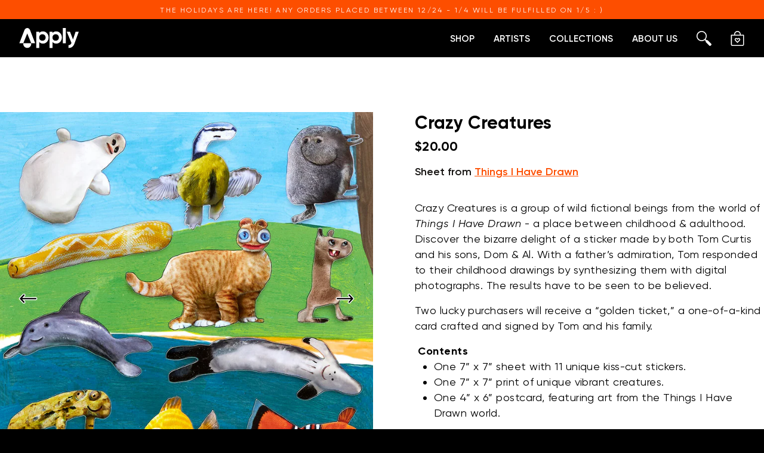

--- FILE ---
content_type: text/html; charset=utf-8
request_url: https://www.applystickers.com/products/crazy-creatures
body_size: 43472
content:
<!doctype html>
<html class="no-js" lang="en" dir="ltr">
<head>
  <meta charset="utf-8">
  <meta http-equiv="X-UA-Compatible" content="IE=edge">
  <meta name="viewport" content="width=device-width,initial-scale=1">
  <meta name="theme-color" content="#fd4e00">
  <link rel="canonical" href="https://www.applystickers.com/products/crazy-creatures">
  <link rel="preconnect" href="https://cdn.shopify.com" crossorigin>
  <link rel="preconnect" href="https://fonts.shopifycdn.com" crossorigin>
  <link rel="dns-prefetch" href="https://productreviews.shopifycdn.com">
  <link rel="dns-prefetch" href="https://ajax.googleapis.com">
  <link rel="dns-prefetch" href="https://maps.googleapis.com">
  <link rel="dns-prefetch" href="https://maps.gstatic.com"><link rel="shortcut icon" href="//www.applystickers.com/cdn/shop/files/Apply-Glyph-Fav_32x32.png?v=1613731998" type="image/png" /><title>Crazy Creatures
&ndash; Apply Stickers
</title>
<meta name="description" content="Crazy Creatures is a group of wild fictional beings from the world of Things I Have Drawn - a place between childhood &amp;amp; adulthood. Discover the bizarre delight of a sticker made by both Tom Curtis and his sons, Dom &amp;amp; Al. With a father’s admiration, Tom responded to their childhood drawings by synthesizing them "><meta property="og:site_name" content="Apply Stickers">
  <meta property="og:url" content="https://www.applystickers.com/products/crazy-creatures">
  <meta property="og:title" content="Crazy Creatures">
  <meta property="og:type" content="product">
  <meta property="og:description" content="Crazy Creatures is a group of wild fictional beings from the world of Things I Have Drawn - a place between childhood &amp;amp; adulthood. Discover the bizarre delight of a sticker made by both Tom Curtis and his sons, Dom &amp;amp; Al. With a father’s admiration, Tom responded to their childhood drawings by synthesizing them "><meta property="og:image" content="http://www.applystickers.com/cdn/shop/products/PDP_TIHD_CrazyCreatures_Flat_1Unpeeled_1200x1200.jpg?v=1639997348"><meta property="og:image" content="http://www.applystickers.com/cdn/shop/files/PDP_TIHD_CrazyCreatures_Flat_1Unpeeled_1200x1200.png?v=1757483617"><meta property="og:image" content="http://www.applystickers.com/cdn/shop/products/PDP_TIHD_CrazyCreatures_Flat_2Peeled_1200x1200.jpg?v=1757483617">
  <meta property="og:image:secure_url" content="https://www.applystickers.com/cdn/shop/products/PDP_TIHD_CrazyCreatures_Flat_1Unpeeled_1200x1200.jpg?v=1639997348"><meta property="og:image:secure_url" content="https://www.applystickers.com/cdn/shop/files/PDP_TIHD_CrazyCreatures_Flat_1Unpeeled_1200x1200.png?v=1757483617"><meta property="og:image:secure_url" content="https://www.applystickers.com/cdn/shop/products/PDP_TIHD_CrazyCreatures_Flat_2Peeled_1200x1200.jpg?v=1757483617">
  <meta name="twitter:site" content="@">
  <meta name="twitter:card" content="summary_large_image">
  <meta name="twitter:title" content="Crazy Creatures">
  <meta name="twitter:description" content="Crazy Creatures is a group of wild fictional beings from the world of Things I Have Drawn - a place between childhood &amp;amp; adulthood. Discover the bizarre delight of a sticker made by both Tom Curtis and his sons, Dom &amp;amp; Al. With a father’s admiration, Tom responded to their childhood drawings by synthesizing them ">
<script>window.performance && window.performance.mark && window.performance.mark('shopify.content_for_header.start');</script><meta id="shopify-digital-wallet" name="shopify-digital-wallet" content="/36204642348/digital_wallets/dialog">
<meta name="shopify-checkout-api-token" content="cb6a54917704f1e429c157475d2669e5">
<meta id="in-context-paypal-metadata" data-shop-id="36204642348" data-venmo-supported="false" data-environment="production" data-locale="en_US" data-paypal-v4="true" data-currency="USD">
<link rel="alternate" type="application/json+oembed" href="https://www.applystickers.com/products/crazy-creatures.oembed">
<script async="async" src="/checkouts/internal/preloads.js?locale=en-US"></script>
<link rel="preconnect" href="https://shop.app" crossorigin="anonymous">
<script async="async" src="https://shop.app/checkouts/internal/preloads.js?locale=en-US&shop_id=36204642348" crossorigin="anonymous"></script>
<script id="shopify-features" type="application/json">{"accessToken":"cb6a54917704f1e429c157475d2669e5","betas":["rich-media-storefront-analytics"],"domain":"www.applystickers.com","predictiveSearch":true,"shopId":36204642348,"locale":"en"}</script>
<script>var Shopify = Shopify || {};
Shopify.shop = "applystickers.myshopify.com";
Shopify.locale = "en";
Shopify.currency = {"active":"USD","rate":"1.0"};
Shopify.country = "US";
Shopify.theme = {"name":"Streamline - Hover image source","id":143640821804,"schema_name":"Streamline","schema_version":"6.5.2","theme_store_id":872,"role":"main"};
Shopify.theme.handle = "null";
Shopify.theme.style = {"id":null,"handle":null};
Shopify.cdnHost = "www.applystickers.com/cdn";
Shopify.routes = Shopify.routes || {};
Shopify.routes.root = "/";</script>
<script type="module">!function(o){(o.Shopify=o.Shopify||{}).modules=!0}(window);</script>
<script>!function(o){function n(){var o=[];function n(){o.push(Array.prototype.slice.apply(arguments))}return n.q=o,n}var t=o.Shopify=o.Shopify||{};t.loadFeatures=n(),t.autoloadFeatures=n()}(window);</script>
<script>
  window.ShopifyPay = window.ShopifyPay || {};
  window.ShopifyPay.apiHost = "shop.app\/pay";
  window.ShopifyPay.redirectState = null;
</script>
<script id="shop-js-analytics" type="application/json">{"pageType":"product"}</script>
<script defer="defer" async type="module" src="//www.applystickers.com/cdn/shopifycloud/shop-js/modules/v2/client.init-shop-cart-sync_DtuiiIyl.en.esm.js"></script>
<script defer="defer" async type="module" src="//www.applystickers.com/cdn/shopifycloud/shop-js/modules/v2/chunk.common_CUHEfi5Q.esm.js"></script>
<script type="module">
  await import("//www.applystickers.com/cdn/shopifycloud/shop-js/modules/v2/client.init-shop-cart-sync_DtuiiIyl.en.esm.js");
await import("//www.applystickers.com/cdn/shopifycloud/shop-js/modules/v2/chunk.common_CUHEfi5Q.esm.js");

  window.Shopify.SignInWithShop?.initShopCartSync?.({"fedCMEnabled":true,"windoidEnabled":true});

</script>
<script>
  window.Shopify = window.Shopify || {};
  if (!window.Shopify.featureAssets) window.Shopify.featureAssets = {};
  window.Shopify.featureAssets['shop-js'] = {"shop-cart-sync":["modules/v2/client.shop-cart-sync_DFoTY42P.en.esm.js","modules/v2/chunk.common_CUHEfi5Q.esm.js"],"init-fed-cm":["modules/v2/client.init-fed-cm_D2UNy1i2.en.esm.js","modules/v2/chunk.common_CUHEfi5Q.esm.js"],"init-shop-email-lookup-coordinator":["modules/v2/client.init-shop-email-lookup-coordinator_BQEe2rDt.en.esm.js","modules/v2/chunk.common_CUHEfi5Q.esm.js"],"shop-cash-offers":["modules/v2/client.shop-cash-offers_3CTtReFF.en.esm.js","modules/v2/chunk.common_CUHEfi5Q.esm.js","modules/v2/chunk.modal_BewljZkx.esm.js"],"shop-button":["modules/v2/client.shop-button_C6oxCjDL.en.esm.js","modules/v2/chunk.common_CUHEfi5Q.esm.js"],"init-windoid":["modules/v2/client.init-windoid_5pix8xhK.en.esm.js","modules/v2/chunk.common_CUHEfi5Q.esm.js"],"avatar":["modules/v2/client.avatar_BTnouDA3.en.esm.js"],"init-shop-cart-sync":["modules/v2/client.init-shop-cart-sync_DtuiiIyl.en.esm.js","modules/v2/chunk.common_CUHEfi5Q.esm.js"],"shop-toast-manager":["modules/v2/client.shop-toast-manager_BYv_8cH1.en.esm.js","modules/v2/chunk.common_CUHEfi5Q.esm.js"],"pay-button":["modules/v2/client.pay-button_FnF9EIkY.en.esm.js","modules/v2/chunk.common_CUHEfi5Q.esm.js"],"shop-login-button":["modules/v2/client.shop-login-button_CH1KUpOf.en.esm.js","modules/v2/chunk.common_CUHEfi5Q.esm.js","modules/v2/chunk.modal_BewljZkx.esm.js"],"init-customer-accounts-sign-up":["modules/v2/client.init-customer-accounts-sign-up_aj7QGgYS.en.esm.js","modules/v2/client.shop-login-button_CH1KUpOf.en.esm.js","modules/v2/chunk.common_CUHEfi5Q.esm.js","modules/v2/chunk.modal_BewljZkx.esm.js"],"init-shop-for-new-customer-accounts":["modules/v2/client.init-shop-for-new-customer-accounts_NbnYRf_7.en.esm.js","modules/v2/client.shop-login-button_CH1KUpOf.en.esm.js","modules/v2/chunk.common_CUHEfi5Q.esm.js","modules/v2/chunk.modal_BewljZkx.esm.js"],"init-customer-accounts":["modules/v2/client.init-customer-accounts_ppedhqCH.en.esm.js","modules/v2/client.shop-login-button_CH1KUpOf.en.esm.js","modules/v2/chunk.common_CUHEfi5Q.esm.js","modules/v2/chunk.modal_BewljZkx.esm.js"],"shop-follow-button":["modules/v2/client.shop-follow-button_CMIBBa6u.en.esm.js","modules/v2/chunk.common_CUHEfi5Q.esm.js","modules/v2/chunk.modal_BewljZkx.esm.js"],"lead-capture":["modules/v2/client.lead-capture_But0hIyf.en.esm.js","modules/v2/chunk.common_CUHEfi5Q.esm.js","modules/v2/chunk.modal_BewljZkx.esm.js"],"checkout-modal":["modules/v2/client.checkout-modal_BBxc70dQ.en.esm.js","modules/v2/chunk.common_CUHEfi5Q.esm.js","modules/v2/chunk.modal_BewljZkx.esm.js"],"shop-login":["modules/v2/client.shop-login_hM3Q17Kl.en.esm.js","modules/v2/chunk.common_CUHEfi5Q.esm.js","modules/v2/chunk.modal_BewljZkx.esm.js"],"payment-terms":["modules/v2/client.payment-terms_CAtGlQYS.en.esm.js","modules/v2/chunk.common_CUHEfi5Q.esm.js","modules/v2/chunk.modal_BewljZkx.esm.js"]};
</script>
<script>(function() {
  var isLoaded = false;
  function asyncLoad() {
    if (isLoaded) return;
    isLoaded = true;
    var urls = ["\/\/cdn.shopify.com\/proxy\/cc7ffd970338a8d2d4b3b67ea7f43fcf4f79d0be077d2b4b438d2943401c4940\/static.cdn.printful.com\/static\/js\/external\/shopify-product-customizer.js?v=0.28\u0026shop=applystickers.myshopify.com\u0026sp-cache-control=cHVibGljLCBtYXgtYWdlPTkwMA","https:\/\/api-na1.hubapi.com\/scriptloader\/v1\/47607676.js?shop=applystickers.myshopify.com"];
    for (var i = 0; i < urls.length; i++) {
      var s = document.createElement('script');
      s.type = 'text/javascript';
      s.async = true;
      s.src = urls[i];
      var x = document.getElementsByTagName('script')[0];
      x.parentNode.insertBefore(s, x);
    }
  };
  if(window.attachEvent) {
    window.attachEvent('onload', asyncLoad);
  } else {
    window.addEventListener('load', asyncLoad, false);
  }
})();</script>
<script id="__st">var __st={"a":36204642348,"offset":-18000,"reqid":"4552d959-76e6-4606-a09c-d53a3d862cc2-1767113190","pageurl":"www.applystickers.com\/products\/crazy-creatures","u":"b0e71916b04d","p":"product","rtyp":"product","rid":6587384823852};</script>
<script>window.ShopifyPaypalV4VisibilityTracking = true;</script>
<script id="captcha-bootstrap">!function(){'use strict';const t='contact',e='account',n='new_comment',o=[[t,t],['blogs',n],['comments',n],[t,'customer']],c=[[e,'customer_login'],[e,'guest_login'],[e,'recover_customer_password'],[e,'create_customer']],r=t=>t.map((([t,e])=>`form[action*='/${t}']:not([data-nocaptcha='true']) input[name='form_type'][value='${e}']`)).join(','),a=t=>()=>t?[...document.querySelectorAll(t)].map((t=>t.form)):[];function s(){const t=[...o],e=r(t);return a(e)}const i='password',u='form_key',d=['recaptcha-v3-token','g-recaptcha-response','h-captcha-response',i],f=()=>{try{return window.sessionStorage}catch{return}},m='__shopify_v',_=t=>t.elements[u];function p(t,e,n=!1){try{const o=window.sessionStorage,c=JSON.parse(o.getItem(e)),{data:r}=function(t){const{data:e,action:n}=t;return t[m]||n?{data:e,action:n}:{data:t,action:n}}(c);for(const[e,n]of Object.entries(r))t.elements[e]&&(t.elements[e].value=n);n&&o.removeItem(e)}catch(o){console.error('form repopulation failed',{error:o})}}const l='form_type',E='cptcha';function T(t){t.dataset[E]=!0}const w=window,h=w.document,L='Shopify',v='ce_forms',y='captcha';let A=!1;((t,e)=>{const n=(g='f06e6c50-85a8-45c8-87d0-21a2b65856fe',I='https://cdn.shopify.com/shopifycloud/storefront-forms-hcaptcha/ce_storefront_forms_captcha_hcaptcha.v1.5.2.iife.js',D={infoText:'Protected by hCaptcha',privacyText:'Privacy',termsText:'Terms'},(t,e,n)=>{const o=w[L][v],c=o.bindForm;if(c)return c(t,g,e,D).then(n);var r;o.q.push([[t,g,e,D],n]),r=I,A||(h.body.append(Object.assign(h.createElement('script'),{id:'captcha-provider',async:!0,src:r})),A=!0)});var g,I,D;w[L]=w[L]||{},w[L][v]=w[L][v]||{},w[L][v].q=[],w[L][y]=w[L][y]||{},w[L][y].protect=function(t,e){n(t,void 0,e),T(t)},Object.freeze(w[L][y]),function(t,e,n,w,h,L){const[v,y,A,g]=function(t,e,n){const i=e?o:[],u=t?c:[],d=[...i,...u],f=r(d),m=r(i),_=r(d.filter((([t,e])=>n.includes(e))));return[a(f),a(m),a(_),s()]}(w,h,L),I=t=>{const e=t.target;return e instanceof HTMLFormElement?e:e&&e.form},D=t=>v().includes(t);t.addEventListener('submit',(t=>{const e=I(t);if(!e)return;const n=D(e)&&!e.dataset.hcaptchaBound&&!e.dataset.recaptchaBound,o=_(e),c=g().includes(e)&&(!o||!o.value);(n||c)&&t.preventDefault(),c&&!n&&(function(t){try{if(!f())return;!function(t){const e=f();if(!e)return;const n=_(t);if(!n)return;const o=n.value;o&&e.removeItem(o)}(t);const e=Array.from(Array(32),(()=>Math.random().toString(36)[2])).join('');!function(t,e){_(t)||t.append(Object.assign(document.createElement('input'),{type:'hidden',name:u})),t.elements[u].value=e}(t,e),function(t,e){const n=f();if(!n)return;const o=[...t.querySelectorAll(`input[type='${i}']`)].map((({name:t})=>t)),c=[...d,...o],r={};for(const[a,s]of new FormData(t).entries())c.includes(a)||(r[a]=s);n.setItem(e,JSON.stringify({[m]:1,action:t.action,data:r}))}(t,e)}catch(e){console.error('failed to persist form',e)}}(e),e.submit())}));const S=(t,e)=>{t&&!t.dataset[E]&&(n(t,e.some((e=>e===t))),T(t))};for(const o of['focusin','change'])t.addEventListener(o,(t=>{const e=I(t);D(e)&&S(e,y())}));const B=e.get('form_key'),M=e.get(l),P=B&&M;t.addEventListener('DOMContentLoaded',(()=>{const t=y();if(P)for(const e of t)e.elements[l].value===M&&p(e,B);[...new Set([...A(),...v().filter((t=>'true'===t.dataset.shopifyCaptcha))])].forEach((e=>S(e,t)))}))}(h,new URLSearchParams(w.location.search),n,t,e,['guest_login'])})(!0,!0)}();</script>
<script integrity="sha256-4kQ18oKyAcykRKYeNunJcIwy7WH5gtpwJnB7kiuLZ1E=" data-source-attribution="shopify.loadfeatures" defer="defer" src="//www.applystickers.com/cdn/shopifycloud/storefront/assets/storefront/load_feature-a0a9edcb.js" crossorigin="anonymous"></script>
<script crossorigin="anonymous" defer="defer" src="//www.applystickers.com/cdn/shopifycloud/storefront/assets/shopify_pay/storefront-65b4c6d7.js?v=20250812"></script>
<script data-source-attribution="shopify.dynamic_checkout.dynamic.init">var Shopify=Shopify||{};Shopify.PaymentButton=Shopify.PaymentButton||{isStorefrontPortableWallets:!0,init:function(){window.Shopify.PaymentButton.init=function(){};var t=document.createElement("script");t.src="https://www.applystickers.com/cdn/shopifycloud/portable-wallets/latest/portable-wallets.en.js",t.type="module",document.head.appendChild(t)}};
</script>
<script data-source-attribution="shopify.dynamic_checkout.buyer_consent">
  function portableWalletsHideBuyerConsent(e){var t=document.getElementById("shopify-buyer-consent"),n=document.getElementById("shopify-subscription-policy-button");t&&n&&(t.classList.add("hidden"),t.setAttribute("aria-hidden","true"),n.removeEventListener("click",e))}function portableWalletsShowBuyerConsent(e){var t=document.getElementById("shopify-buyer-consent"),n=document.getElementById("shopify-subscription-policy-button");t&&n&&(t.classList.remove("hidden"),t.removeAttribute("aria-hidden"),n.addEventListener("click",e))}window.Shopify?.PaymentButton&&(window.Shopify.PaymentButton.hideBuyerConsent=portableWalletsHideBuyerConsent,window.Shopify.PaymentButton.showBuyerConsent=portableWalletsShowBuyerConsent);
</script>
<script data-source-attribution="shopify.dynamic_checkout.cart.bootstrap">document.addEventListener("DOMContentLoaded",(function(){function t(){return document.querySelector("shopify-accelerated-checkout-cart, shopify-accelerated-checkout")}if(t())Shopify.PaymentButton.init();else{new MutationObserver((function(e,n){t()&&(Shopify.PaymentButton.init(),n.disconnect())})).observe(document.body,{childList:!0,subtree:!0})}}));
</script>
<link id="shopify-accelerated-checkout-styles" rel="stylesheet" media="screen" href="https://www.applystickers.com/cdn/shopifycloud/portable-wallets/latest/accelerated-checkout-backwards-compat.css" crossorigin="anonymous">
<style id="shopify-accelerated-checkout-cart">
        #shopify-buyer-consent {
  margin-top: 1em;
  display: inline-block;
  width: 100%;
}

#shopify-buyer-consent.hidden {
  display: none;
}

#shopify-subscription-policy-button {
  background: none;
  border: none;
  padding: 0;
  text-decoration: underline;
  font-size: inherit;
  cursor: pointer;
}

#shopify-subscription-policy-button::before {
  box-shadow: none;
}

      </style>

<script>window.performance && window.performance.mark && window.performance.mark('shopify.content_for_header.end');</script>

  <script>
    var theme = {
      stylesheet: "//www.applystickers.com/cdn/shop/t/34/assets/theme.css?v=78221900670748151241757073152",
      template: "product",
      routes: {
        home: "/",
        cart: "/cart.js",
        cartPage: "/cart",
        cartAdd: "/cart/add.js",
        cartChange: "/cart/change.js",
        predictiveSearch: "/search/suggest"
      },
      strings: {
        addToCart: "Add to cart",
        soldOut: "Sold Out",
        unavailable: "Unavailable",
        regularPrice: "Regular price",
        salePrice: "Sale price",
        inStockLabel: "In stock, ready to ship",
        oneStockLabel: "Low stock - [count] item left",
        otherStockLabel: "Low stock - [count] items left",
        willNotShipUntil: "Ready to ship [date]",
        willBeInStockAfter: "Back in stock [date]",
        waitingForStock: "Backordered, shipping soon",
        cartItems: "[count] items",
        cartConfirmDelete: "Are you sure you want to remove this item?",
        cartTermsConfirmation: "You must agree with the terms and conditions of sales to check out",
        maxQuantity: "You can only have [quantity] of [title] in your cart."
      },
      settings: {
        cartType: "page",
        isCustomerTemplate: false,
        moneyFormat: "${{amount}}",
        quickView: true,
        hoverProductGrid: false,
        themeName: 'Streamline',
        themeVersion: "6.5.2",
        predictiveSearchType: "product",
      }
    };

    document.documentElement.className = document.documentElement.className.replace('no-js', 'js');
  </script><style data-shopify>:root {
    --typeHeaderPrimary: 'Gilroy';
    --typeHeaderFallback: 'Gilroy';
    --typeHeaderSize: 20px;
    --typeHeaderStyle: normal;
    --typeHeaderWeight: 700;
    --typeHeaderLineHeight: 1.4;
    --typeHeaderSpacing: 0;

    --typeBasePrimary: 'Gilroy';
    --typeBaseFallback: 'Gilroy';
    --typeBaseSize: 16px;
    --typeBaseWeight: 400;
    --typeBaseStyle: normal;
    --typeBaseSpacing: 0;
    --typeBaseLineHeight: 1.6;

    
      --buttonRadius: 0;
    

    --iconWeight: 4px;
    --iconLinecaps: miter;
  }

  

  .hero {
    background-image: linear-gradient(100deg, #eaeaea 40%, #ffffff 63%, #eaeaea 79%);
  }

  .placeholder-content,
  .image-wrap,
  .skrim__link,
  .pswp__img--placeholder {
    background-image: linear-gradient(100deg, #ffffff 40%, #f7f7f7 63%, #ffffff 79%);
  }</style><style>
  @font-face {
  font-family: Fraunces;
  font-weight: 400;
  font-style: normal;
  font-display: swap;
  src: url("//www.applystickers.com/cdn/fonts/fraunces/fraunces_n4.8e6986daad4907c36a536fb8d55aaf5318c974ca.woff2") format("woff2"),
       url("//www.applystickers.com/cdn/fonts/fraunces/fraunces_n4.879060358fafcf2c4c4b6df76c608dc301ced93b.woff") format("woff");
}

  @font-face {
  font-family: Jost;
  font-weight: 400;
  font-style: normal;
  font-display: swap;
  src: url("//www.applystickers.com/cdn/fonts/jost/jost_n4.d47a1b6347ce4a4c9f437608011273009d91f2b7.woff2") format("woff2"),
       url("//www.applystickers.com/cdn/fonts/jost/jost_n4.791c46290e672b3f85c3d1c651ef2efa3819eadd.woff") format("woff");
}


  @font-face {
  font-family: Jost;
  font-weight: 700;
  font-style: normal;
  font-display: swap;
  src: url("//www.applystickers.com/cdn/fonts/jost/jost_n7.921dc18c13fa0b0c94c5e2517ffe06139c3615a3.woff2") format("woff2"),
       url("//www.applystickers.com/cdn/fonts/jost/jost_n7.cbfc16c98c1e195f46c536e775e4e959c5f2f22b.woff") format("woff");
}

  @font-face {
  font-family: Jost;
  font-weight: 400;
  font-style: italic;
  font-display: swap;
  src: url("//www.applystickers.com/cdn/fonts/jost/jost_i4.b690098389649750ada222b9763d55796c5283a5.woff2") format("woff2"),
       url("//www.applystickers.com/cdn/fonts/jost/jost_i4.fd766415a47e50b9e391ae7ec04e2ae25e7e28b0.woff") format("woff");
}

  @font-face {
  font-family: Jost;
  font-weight: 700;
  font-style: italic;
  font-display: swap;
  src: url("//www.applystickers.com/cdn/fonts/jost/jost_i7.d8201b854e41e19d7ed9b1a31fe4fe71deea6d3f.woff2") format("woff2"),
       url("//www.applystickers.com/cdn/fonts/jost/jost_i7.eae515c34e26b6c853efddc3fc0c552e0de63757.woff") format("woff");
}


  body,
  input,
  textarea,
  button,
  select {
    -webkit-font-smoothing: antialiased;
    -webkit-text-size-adjust: 100%;
    text-rendering: optimizeSpeed;
    font-family: var(--typeBasePrimary), var(--typeBaseFallback);
    font-size: calc(var(--typeBaseSize) * 0.85);
    font-weight: var(--typeBaseWeight);
    font-style: var(--typeBaseStyle);
    letter-spacing: var(--typeBaseSpacing);
    line-height: var(--typeBaseLineHeight);
  }

  @media only screen and (min-width: 769px) {
    body,
    input,
    textarea,
    button,
    select {
      font-size: var(--typeBaseSize);
    }
  }

  .page-container,
  .overscroll-loader {
    display: none;
  }

  h1, .h1,
  h3, .h3,
  h4, .h4,
  h5, .h5,
  h6, .h6,
  .section-header__title {
    font-family: var(--typeHeaderPrimary), var(--typeHeaderFallback);
    font-weight: var(--typeHeaderWeight);
    font-style: normal;
    letter-spacing: var(--typeHeaderSpacing);
    line-height: var(--typeHeaderLineHeight);
    word-break: break-word;

    
  }

  h2, .h2 {
    font-family: var(--typeBasePrimary), var(--typeBaseFallback);
    font-weight: var(--typeBaseWeight);
    letter-spacing: var(--typeBaseSpacing);
    line-height: var(--typeBaseLineHeight);
  }

  
  @keyframes pulse-fade {
    0% {
      opacity: 0;
    }
    50% {
      opacity: 1;
    }
    100% {
      opacity: 0;
    }
  }

  .splash-screen {
    box-sizing: border-box;
    display: flex;
    position: fixed;
    left: 0;
    top: 0;
    right: 0;
    bottom: 0;
    align-items: center;
    justify-content: center;
    z-index: 10001;
    background-color: #000000;
  }

  .splash-screen__loader {
    max-width: 130px;
  }

  @media only screen and (min-width: 769px) {
    .splash-screen__loader {
      max-width: 140px;
    }
  }

  .splash-screen img {
    display: block;
    max-width: 100%;
    border: 0 none;
    height: auto;
    animation: pulse-fade 0.4s infinite linear;
  }

  .loader-text {
    letter-spacing: 0.2em;
    font-size: 1.5em;
    text-transform: uppercase;
    animation: pulse-fade 0.4s infinite linear;
  }

  .loader-logo {
    display: none;
    position: fixed;
    left: 0;
    top: 0;
    right: 0;
    bottom: 0;
    align-items: center;
    justify-content: center;
    background-color: #000000;
    z-index: 6000;
  }

  .loader-logo__img {
    display: block;
  }

  .transition-body {
    opacity: 0;
  }

  .btn--loading span:after {
    content: "Loading";
  }
</style>
<link href="//www.applystickers.com/cdn/shop/t/34/assets/theme.css?v=78221900670748151241757073152" rel="stylesheet" type="text/css" media="all" />
  <link href="//www.applystickers.com/cdn/shop/t/34/assets/custom.css?v=173644958985250737481757073118" rel="stylesheet" type="text/css" media="all" /><link rel="stylesheet" href="//www.applystickers.com/cdn/shop/t/34/assets/country-flags.css"><script src="//www.applystickers.com/cdn/shop/t/34/assets/vendor-v6.js" defer="defer"></script>
  <script src="//www.applystickers.com/cdn/shop/t/34/assets/bodyScrollLock.min.js?v=54831410435734691211757073113" defer="defer"></script>
  <script src="//www.applystickers.com/cdn/shop/t/34/assets/theme.js?v=55369161046205026031757073132" defer="defer"></script>
  <script src="//www.applystickers.com/cdn/shop/t/34/assets/custom.js?v=32704040872134462651757073119" defer="defer"></script>
<!-- BEGIN app block: shopify://apps/klaviyo-email-marketing-sms/blocks/klaviyo-onsite-embed/2632fe16-c075-4321-a88b-50b567f42507 -->












  <script async src="https://static.klaviyo.com/onsite/js/RvE669/klaviyo.js?company_id=RvE669"></script>
  <script>!function(){if(!window.klaviyo){window._klOnsite=window._klOnsite||[];try{window.klaviyo=new Proxy({},{get:function(n,i){return"push"===i?function(){var n;(n=window._klOnsite).push.apply(n,arguments)}:function(){for(var n=arguments.length,o=new Array(n),w=0;w<n;w++)o[w]=arguments[w];var t="function"==typeof o[o.length-1]?o.pop():void 0,e=new Promise((function(n){window._klOnsite.push([i].concat(o,[function(i){t&&t(i),n(i)}]))}));return e}}})}catch(n){window.klaviyo=window.klaviyo||[],window.klaviyo.push=function(){var n;(n=window._klOnsite).push.apply(n,arguments)}}}}();</script>

  
    <script id="viewed_product">
      if (item == null) {
        var _learnq = _learnq || [];

        var MetafieldReviews = null
        var MetafieldYotpoRating = null
        var MetafieldYotpoCount = null
        var MetafieldLooxRating = null
        var MetafieldLooxCount = null
        var okendoProduct = null
        var okendoProductReviewCount = null
        var okendoProductReviewAverageValue = null
        try {
          // The following fields are used for Customer Hub recently viewed in order to add reviews.
          // This information is not part of __kla_viewed. Instead, it is part of __kla_viewed_reviewed_items
          MetafieldReviews = {};
          MetafieldYotpoRating = null
          MetafieldYotpoCount = null
          MetafieldLooxRating = null
          MetafieldLooxCount = null

          okendoProduct = null
          // If the okendo metafield is not legacy, it will error, which then requires the new json formatted data
          if (okendoProduct && 'error' in okendoProduct) {
            okendoProduct = null
          }
          okendoProductReviewCount = okendoProduct ? okendoProduct.reviewCount : null
          okendoProductReviewAverageValue = okendoProduct ? okendoProduct.reviewAverageValue : null
        } catch (error) {
          console.error('Error in Klaviyo onsite reviews tracking:', error);
        }

        var item = {
          Name: "Crazy Creatures",
          ProductID: 6587384823852,
          Categories: ["Shop All","Things I Have Drawn"],
          ImageURL: "https://www.applystickers.com/cdn/shop/products/PDP_TIHD_CrazyCreatures_Flat_1Unpeeled_grande.jpg?v=1639997348",
          URL: "https://www.applystickers.com/products/crazy-creatures",
          Brand: "Apply",
          Price: "$20.00",
          Value: "20.00",
          CompareAtPrice: "$0.00"
        };
        _learnq.push(['track', 'Viewed Product', item]);
        _learnq.push(['trackViewedItem', {
          Title: item.Name,
          ItemId: item.ProductID,
          Categories: item.Categories,
          ImageUrl: item.ImageURL,
          Url: item.URL,
          Metadata: {
            Brand: item.Brand,
            Price: item.Price,
            Value: item.Value,
            CompareAtPrice: item.CompareAtPrice
          },
          metafields:{
            reviews: MetafieldReviews,
            yotpo:{
              rating: MetafieldYotpoRating,
              count: MetafieldYotpoCount,
            },
            loox:{
              rating: MetafieldLooxRating,
              count: MetafieldLooxCount,
            },
            okendo: {
              rating: okendoProductReviewAverageValue,
              count: okendoProductReviewCount,
            }
          }
        }]);
      }
    </script>
  




  <script>
    window.klaviyoReviewsProductDesignMode = false
  </script>







<!-- END app block --><!-- BEGIN app block: shopify://apps/monster-cart-upsell-free-gifts/blocks/app-embed/a1b8e58a-bf1d-4e0f-8768-a387c3f643c0 --><script>  
  window.mu_version = 1.8
  
      window.mu_product = {
        ...{"id":6587384823852,"title":"Crazy Creatures","handle":"crazy-creatures","description":"\u003cdiv class=\"page\" title=\"Page 2\" data-mce-fragment=\"1\"\u003e\n\u003cdiv class=\"section\" data-mce-fragment=\"1\"\u003e\n\u003cdiv class=\"layoutArea\" data-mce-fragment=\"1\"\u003e\n\u003cdiv class=\"column\" data-mce-fragment=\"1\"\u003e\n\u003cp\u003e\u003cspan style=\"font-weight: 400;\"\u003eCrazy Creatures is a group of wild fictional beings from the world of \u003c\/span\u003e\u003ci\u003e\u003cspan style=\"font-weight: 400;\"\u003eThings I Have Drawn\u003c\/span\u003e\u003c\/i\u003e\u003cspan style=\"font-weight: 400;\"\u003e - a place between childhood \u0026amp; adulthood. Discover the bizarre delight of a sticker made by both Tom Curtis and his sons, Dom \u0026amp; Al. With a father’s admiration, Tom responded to their childhood drawings by synthesizing them with digital photographs. The results have to be seen to be believed.   \u003c\/span\u003e\u003c\/p\u003e\n\u003cp data-mce-fragment=\"1\"\u003eTwo lucky purchasers will receive a “golden ticket,” a one-of-a-kind card crafted and signed by Tom and his family.\u003cbr\u003e\u003c\/p\u003e\n\u003cspan style=\"font-weight: 400;\"\u003e \u003c\/span\u003e\u003cb\u003eContents\u003c\/b\u003e\n\u003cul\u003e\n\u003cli\u003eOne 7” x 7” sheet with 11 unique kiss-cut stickers.\u003c\/li\u003e\n\u003cli style=\"font-weight: 400;\"\u003e\u003cspan style=\"font-weight: 400;\"\u003eOne 7” x 7” print of unique vibrant creatures.\u003c\/span\u003e\u003c\/li\u003e\n\u003cli style=\"font-weight: 400;\"\u003e\u003cspan style=\"font-weight: 400;\"\u003eOne 4” x 6” postcard, featuring art from the Things I Have Drawn world.\u003c\/span\u003e\u003c\/li\u003e\n\u003c\/ul\u003e\n\u003c\/div\u003e\n\u003c\/div\u003e\n\u003c\/div\u003e\n\u003c\/div\u003e","published_at":"2025-12-08T13:30:37-05:00","created_at":"2021-06-21T12:08:38-04:00","vendor":"Apply","type":"Sheet","tags":["Collabs","Designs","Dimensions|7X7","Things I Have Drawn"],"price":2000,"price_min":2000,"price_max":2000,"available":true,"price_varies":false,"compare_at_price":null,"compare_at_price_min":0,"compare_at_price_max":0,"compare_at_price_varies":false,"variants":[{"id":39434071244844,"title":"Default Title","option1":"Default Title","option2":null,"option3":null,"sku":"APL-001-COLL-P0016-V01","requires_shipping":true,"taxable":true,"featured_image":null,"available":true,"name":"Crazy Creatures","public_title":null,"options":["Default Title"],"price":2000,"weight":14,"compare_at_price":null,"inventory_management":"shopify","barcode":null,"requires_selling_plan":false,"selling_plan_allocations":[]}],"images":["\/\/www.applystickers.com\/cdn\/shop\/products\/PDP_TIHD_CrazyCreatures_Flat_1Unpeeled.jpg?v=1639997348","\/\/www.applystickers.com\/cdn\/shop\/files\/PDP_TIHD_CrazyCreatures_Flat_1Unpeeled.png?v=1757483617","\/\/www.applystickers.com\/cdn\/shop\/products\/PDP_TIHD_CrazyCreatures_Flat_2Peeled.jpg?v=1757483617","\/\/www.applystickers.com\/cdn\/shop\/products\/PDP_TIHD_CrazyCreatures_Flat_3Reveal.jpg?v=1757483617","\/\/www.applystickers.com\/cdn\/shop\/products\/PDP_TIHD_CrazyCreatures_Flat_4Packaging.png?v=1757483617","\/\/www.applystickers.com\/cdn\/shop\/products\/PDP_TIHD_CrazyCreatures_InUse1.jpg?v=1757483617"],"featured_image":"\/\/www.applystickers.com\/cdn\/shop\/products\/PDP_TIHD_CrazyCreatures_Flat_1Unpeeled.jpg?v=1639997348","options":["Title"],"media":[{"alt":"padding_7","id":21642172661804,"position":1,"preview_image":{"aspect_ratio":1.0,"height":1000,"width":1000,"src":"\/\/www.applystickers.com\/cdn\/shop\/products\/PDP_TIHD_CrazyCreatures_Flat_1Unpeeled.jpg?v=1639997348"},"aspect_ratio":1.0,"height":1000,"media_type":"image","src":"\/\/www.applystickers.com\/cdn\/shop\/products\/PDP_TIHD_CrazyCreatures_Flat_1Unpeeled.jpg?v=1639997348","width":1000},{"alt":null,"id":31299817472044,"position":2,"preview_image":{"aspect_ratio":1.0,"height":1000,"width":1000,"src":"\/\/www.applystickers.com\/cdn\/shop\/files\/PDP_TIHD_CrazyCreatures_Flat_1Unpeeled.png?v=1757483617"},"aspect_ratio":1.0,"height":1000,"media_type":"image","src":"\/\/www.applystickers.com\/cdn\/shop\/files\/PDP_TIHD_CrazyCreatures_Flat_1Unpeeled.png?v=1757483617","width":1000},{"alt":"padding_7","id":21642174005292,"position":3,"preview_image":{"aspect_ratio":1.0,"height":1000,"width":1000,"src":"\/\/www.applystickers.com\/cdn\/shop\/products\/PDP_TIHD_CrazyCreatures_Flat_2Peeled.jpg?v=1757483617"},"aspect_ratio":1.0,"height":1000,"media_type":"image","src":"\/\/www.applystickers.com\/cdn\/shop\/products\/PDP_TIHD_CrazyCreatures_Flat_2Peeled.jpg?v=1757483617","width":1000},{"alt":"padding_7","id":21642172563500,"position":4,"preview_image":{"aspect_ratio":1.0,"height":1000,"width":1000,"src":"\/\/www.applystickers.com\/cdn\/shop\/products\/PDP_TIHD_CrazyCreatures_Flat_3Reveal.jpg?v=1757483617"},"aspect_ratio":1.0,"height":1000,"media_type":"image","src":"\/\/www.applystickers.com\/cdn\/shop\/products\/PDP_TIHD_CrazyCreatures_Flat_3Reveal.jpg?v=1757483617","width":1000},{"alt":"padding_7","id":21642174038060,"position":5,"preview_image":{"aspect_ratio":0.969,"height":1000,"width":969,"src":"\/\/www.applystickers.com\/cdn\/shop\/products\/PDP_TIHD_CrazyCreatures_Flat_4Packaging.png?v=1757483617"},"aspect_ratio":0.969,"height":1000,"media_type":"image","src":"\/\/www.applystickers.com\/cdn\/shop\/products\/PDP_TIHD_CrazyCreatures_Flat_4Packaging.png?v=1757483617","width":969},{"alt":"padding_7","id":21642172530732,"position":6,"preview_image":{"aspect_ratio":1.0,"height":1000,"width":1000,"src":"\/\/www.applystickers.com\/cdn\/shop\/products\/PDP_TIHD_CrazyCreatures_InUse1.jpg?v=1757483617"},"aspect_ratio":1.0,"height":1000,"media_type":"image","src":"\/\/www.applystickers.com\/cdn\/shop\/products\/PDP_TIHD_CrazyCreatures_InUse1.jpg?v=1757483617","width":1000}],"requires_selling_plan":false,"selling_plan_groups":[],"content":"\u003cdiv class=\"page\" title=\"Page 2\" data-mce-fragment=\"1\"\u003e\n\u003cdiv class=\"section\" data-mce-fragment=\"1\"\u003e\n\u003cdiv class=\"layoutArea\" data-mce-fragment=\"1\"\u003e\n\u003cdiv class=\"column\" data-mce-fragment=\"1\"\u003e\n\u003cp\u003e\u003cspan style=\"font-weight: 400;\"\u003eCrazy Creatures is a group of wild fictional beings from the world of \u003c\/span\u003e\u003ci\u003e\u003cspan style=\"font-weight: 400;\"\u003eThings I Have Drawn\u003c\/span\u003e\u003c\/i\u003e\u003cspan style=\"font-weight: 400;\"\u003e - a place between childhood \u0026amp; adulthood. Discover the bizarre delight of a sticker made by both Tom Curtis and his sons, Dom \u0026amp; Al. With a father’s admiration, Tom responded to their childhood drawings by synthesizing them with digital photographs. The results have to be seen to be believed.   \u003c\/span\u003e\u003c\/p\u003e\n\u003cp data-mce-fragment=\"1\"\u003eTwo lucky purchasers will receive a “golden ticket,” a one-of-a-kind card crafted and signed by Tom and his family.\u003cbr\u003e\u003c\/p\u003e\n\u003cspan style=\"font-weight: 400;\"\u003e \u003c\/span\u003e\u003cb\u003eContents\u003c\/b\u003e\n\u003cul\u003e\n\u003cli\u003eOne 7” x 7” sheet with 11 unique kiss-cut stickers.\u003c\/li\u003e\n\u003cli style=\"font-weight: 400;\"\u003e\u003cspan style=\"font-weight: 400;\"\u003eOne 7” x 7” print of unique vibrant creatures.\u003c\/span\u003e\u003c\/li\u003e\n\u003cli style=\"font-weight: 400;\"\u003e\u003cspan style=\"font-weight: 400;\"\u003eOne 4” x 6” postcard, featuring art from the Things I Have Drawn world.\u003c\/span\u003e\u003c\/li\u003e\n\u003c\/ul\u003e\n\u003c\/div\u003e\n\u003c\/div\u003e\n\u003c\/div\u003e\n\u003c\/div\u003e"},
    collections: [{"id":189121527852,"handle":"all-products","title":"Shop All","updated_at":"2025-12-30T07:08:04-05:00","body_html":"","published_at":"2020-05-18T12:10:27-04:00","sort_order":"best-selling","template_suffix":"","disjunctive":true,"rules":[{"column":"variant_price","relation":"greater_than","condition":"0"}],"published_scope":"global","image":{"created_at":"2024-10-21T03:25:32-04:00","alt":null,"width":2474,"height":616,"src":"\/\/www.applystickers.com\/cdn\/shop\/collections\/Beatles-Photo-Collection-1_1.jpg?v=1738626864"}},{"id":261559287852,"handle":"things-i-have-drawn","title":"Things I Have Drawn","updated_at":"2025-12-08T13:31:21-05:00","body_html":"\u003cspan style=\"font-weight: 400;\" data-mce-fragment=\"1\" data-mce-style=\"font-weight: 400;\"\u003eThings I Have Drawn is a playful world of hybrid reality built by Tom Curtis \u0026amp; family. By combining the fanciful innocence of his children’s drawings with the “real skin” of a photograph, he transforms common things into extraordinary wonders – as if made with a child’s camera. \u003c\/span\u003e","published_at":"2021-06-30T11:10:36-04:00","sort_order":"best-selling","template_suffix":"","disjunctive":false,"rules":[{"column":"product_metafield_definition","relation":"equals","condition":"Things I Have Drawn"}],"published_scope":"global","image":{"created_at":"2021-06-30T11:43:31-04:00","alt":null,"width":1920,"height":1200,"src":"\/\/www.applystickers.com\/cdn\/shop\/collections\/THID_Banner_3.png?v=1641436642"}}],
    inventory:{"39434071244844": 199},
        has_only_default_variant: true,
        
      }
  
    window.mu_currencies = [{"name": "United Arab Emirates Dirham", "iso_code": "AED", "symbol": "د.إ"},{"name": "Afghan Afghani", "iso_code": "AFN", "symbol": "؋"},{"name": "Albanian Lek", "iso_code": "ALL", "symbol": "L"},{"name": "Armenian Dram", "iso_code": "AMD", "symbol": "դր."},{"name": "Netherlands Antillean Gulden", "iso_code": "ANG", "symbol": "ƒ"},{"name": "Australian Dollar", "iso_code": "AUD", "symbol": "$"},{"name": "Aruban Florin", "iso_code": "AWG", "symbol": "ƒ"},{"name": "Azerbaijani Manat", "iso_code": "AZN", "symbol": "₼"},{"name": "Bosnia and Herzegovina Convertible Mark", "iso_code": "BAM", "symbol": "КМ"},{"name": "Barbadian Dollar", "iso_code": "BBD", "symbol": "$"},{"name": "Bangladeshi Taka", "iso_code": "BDT", "symbol": "৳"},{"name": "Bulgarian Lev", "iso_code": "BGN", "symbol": "лв."},{"name": "Burundian Franc", "iso_code": "BIF", "symbol": "Fr"},{"name": "Brunei Dollar", "iso_code": "BND", "symbol": "$"},{"name": "Bolivian Boliviano", "iso_code": "BOB", "symbol": "Bs."},{"name": "Bahamian Dollar", "iso_code": "BSD", "symbol": "$"},{"name": "Botswana Pula", "iso_code": "BWP", "symbol": "P"},{"name": "Belize Dollar", "iso_code": "BZD", "symbol": "$"},{"name": "Canadian Dollar", "iso_code": "CAD", "symbol": "$"},{"name": "Congolese Franc", "iso_code": "CDF", "symbol": "Fr"},{"name": "Swiss Franc", "iso_code": "CHF", "symbol": "CHF"},{"name": "Chinese Renminbi Yuan", "iso_code": "CNY", "symbol": "¥"},{"name": "Costa Rican Colón", "iso_code": "CRC", "symbol": "₡"},{"name": "Cape Verdean Escudo", "iso_code": "CVE", "symbol": "$"},{"name": "Czech Koruna", "iso_code": "CZK", "symbol": "Kč"},{"name": "Djiboutian Franc", "iso_code": "DJF", "symbol": "Fdj"},{"name": "Danish Krone", "iso_code": "DKK", "symbol": "kr."},{"name": "Dominican Peso", "iso_code": "DOP", "symbol": "$"},{"name": "Algerian Dinar", "iso_code": "DZD", "symbol": "د.ج"},{"name": "Egyptian Pound", "iso_code": "EGP", "symbol": "ج.م"},{"name": "Ethiopian Birr", "iso_code": "ETB", "symbol": "Br"},{"name": "Euro", "iso_code": "EUR", "symbol": "€"},{"name": "Fijian Dollar", "iso_code": "FJD", "symbol": "$"},{"name": "Falkland Pound", "iso_code": "FKP", "symbol": "£"},{"name": "British Pound", "iso_code": "GBP", "symbol": "£"},{"name": "Gambian Dalasi", "iso_code": "GMD", "symbol": "D"},{"name": "Guinean Franc", "iso_code": "GNF", "symbol": "Fr"},{"name": "Guatemalan Quetzal", "iso_code": "GTQ", "symbol": "Q"},{"name": "Guyanese Dollar", "iso_code": "GYD", "symbol": "$"},{"name": "Hong Kong Dollar", "iso_code": "HKD", "symbol": "$"},{"name": "Honduran Lempira", "iso_code": "HNL", "symbol": "L"},{"name": "Hungarian Forint", "iso_code": "HUF", "symbol": "Ft"},{"name": "Indonesian Rupiah", "iso_code": "IDR", "symbol": "Rp"},{"name": "Israeli New Shekel", "iso_code": "ILS", "symbol": "₪"},{"name": "Indian Rupee", "iso_code": "INR", "symbol": "₹"},{"name": "Icelandic Króna", "iso_code": "ISK", "symbol": "kr"},{"name": "Jamaican Dollar", "iso_code": "JMD", "symbol": "$"},{"name": "Japanese Yen", "iso_code": "JPY", "symbol": "¥"},{"name": "Kenyan Shilling", "iso_code": "KES", "symbol": "KSh"},{"name": "Kyrgyzstani Som", "iso_code": "KGS", "symbol": "som"},{"name": "Cambodian Riel", "iso_code": "KHR", "symbol": "៛"},{"name": "Comorian Franc", "iso_code": "KMF", "symbol": "Fr"},{"name": "South Korean Won", "iso_code": "KRW", "symbol": "₩"},{"name": "Cayman Islands Dollar", "iso_code": "KYD", "symbol": "$"},{"name": "Kazakhstani Tenge", "iso_code": "KZT", "symbol": "₸"},{"name": "Lao Kip", "iso_code": "LAK", "symbol": "₭"},{"name": "Lebanese Pound", "iso_code": "LBP", "symbol": "ل.ل"},{"name": "Sri Lankan Rupee", "iso_code": "LKR", "symbol": "₨"},{"name": "Moroccan Dirham", "iso_code": "MAD", "symbol": "د.م."},{"name": "Moldovan Leu", "iso_code": "MDL", "symbol": "L"},{"name": "Macedonian Denar", "iso_code": "MKD", "symbol": "ден"},{"name": "Mongolian Tögrög", "iso_code": "MNT", "symbol": "₮"},{"name": "Macanese Pataca", "iso_code": "MOP", "symbol": "P"},{"name": "Mauritian Rupee", "iso_code": "MUR", "symbol": "₨"},{"name": "Maldivian Rufiyaa", "iso_code": "MVR", "symbol": "MVR"},{"name": "Malawian Kwacha", "iso_code": "MWK", "symbol": "MK"},{"name": "Malaysian Ringgit", "iso_code": "MYR", "symbol": "RM"},{"name": "Nigerian Naira", "iso_code": "NGN", "symbol": "₦"},{"name": "Nicaraguan Córdoba", "iso_code": "NIO", "symbol": "C$"},{"name": "Nepalese Rupee", "iso_code": "NPR", "symbol": "Rs."},{"name": "New Zealand Dollar", "iso_code": "NZD", "symbol": "$"},{"name": "Peruvian Sol", "iso_code": "PEN", "symbol": "S/"},{"name": "Papua New Guinean Kina", "iso_code": "PGK", "symbol": "K"},{"name": "Philippine Peso", "iso_code": "PHP", "symbol": "₱"},{"name": "Pakistani Rupee", "iso_code": "PKR", "symbol": "₨"},{"name": "Polish Złoty", "iso_code": "PLN", "symbol": "zł"},{"name": "Paraguayan Guaraní", "iso_code": "PYG", "symbol": "₲"},{"name": "Qatari Riyal", "iso_code": "QAR", "symbol": "ر.ق"},{"name": "Romanian Leu", "iso_code": "RON", "symbol": "Lei"},{"name": "Serbian Dinar", "iso_code": "RSD", "symbol": "РСД"},{"name": "Rwandan Franc", "iso_code": "RWF", "symbol": "FRw"},{"name": "Saudi Riyal", "iso_code": "SAR", "symbol": "ر.س"},{"name": "Solomon Islands Dollar", "iso_code": "SBD", "symbol": "$"},{"name": "Swedish Krona", "iso_code": "SEK", "symbol": "kr"},{"name": "Singapore Dollar", "iso_code": "SGD", "symbol": "$"},{"name": "Saint Helenian Pound", "iso_code": "SHP", "symbol": "£"},{"name": "Sierra Leonean Leone", "iso_code": "SLL", "symbol": "Le"},{"name": "São Tomé and Príncipe Dobra", "iso_code": "STD", "symbol": "Db"},{"name": "Thai Baht", "iso_code": "THB", "symbol": "฿"},{"name": "Tajikistani Somoni", "iso_code": "TJS", "symbol": "ЅМ"},{"name": "Tongan Paʻanga", "iso_code": "TOP", "symbol": "T$"},{"name": "Trinidad and Tobago Dollar", "iso_code": "TTD", "symbol": "$"},{"name": "New Taiwan Dollar", "iso_code": "TWD", "symbol": "$"},{"name": "Tanzanian Shilling", "iso_code": "TZS", "symbol": "Sh"},{"name": "Ukrainian Hryvnia", "iso_code": "UAH", "symbol": "₴"},{"name": "Ugandan Shilling", "iso_code": "UGX", "symbol": "USh"},{"name": "United States Dollar", "iso_code": "USD", "symbol": "$"},{"name": "Uruguayan Peso", "iso_code": "UYU", "symbol": "$U"},{"name": "Uzbekistan Som", "iso_code": "UZS", "symbol": "so'm"},{"name": "Vietnamese Đồng", "iso_code": "VND", "symbol": "₫"},{"name": "Vanuatu Vatu", "iso_code": "VUV", "symbol": "Vt"},{"name": "Samoan Tala", "iso_code": "WST", "symbol": "T"},{"name": "Central African Cfa Franc", "iso_code": "XAF", "symbol": "CFA"},{"name": "East Caribbean Dollar", "iso_code": "XCD", "symbol": "$"},{"name": "West African Cfa Franc", "iso_code": "XOF", "symbol": "Fr"},{"name": "Cfp Franc", "iso_code": "XPF", "symbol": "Fr"},];
    window.mu_origin = 'www.applystickers.com';
    window.mu_myshopify_domain = 'applystickers.myshopify.com';
    window.mu_cart_currency= 'USD';
    window.mu_cart_items = [];
    window.mu_money_format = '${{amount}}';
    
    
    
    
    
    window.show_item_properties = true
    
    
    
    
    
    window.mu_bag_selector = [];
    
    
    window.mu_hide_when_opened = "";
    
</script>
  <link rel="stylesheet"  href="https://cdnjs.cloudflare.com/ajax/libs/slick-carousel/1.6.0/slick.min.css" />
  <link rel="stylesheet" href="https://cdnjs.cloudflare.com/ajax/libs/slick-carousel/1.6.0/slick-theme.min.css" /><script>
    // custom code here
</script>
  <script>console.log("%cMU: Version 1 in use", "color: white; background: #dc3545; padding: 2px 6px; border-radius: 3px;");</script>
  <script async src="https://cdn.shopify.com/extensions/019b55b2-2313-7796-8247-060e4f99d7f4/monster-upsells-v2-681/assets/webfont.js"></script>
  
    <link href="https://cdn.shopify.com/extensions/019b55b2-2313-7796-8247-060e4f99d7f4/monster-upsells-v2-681/assets/cart.css" rel="stylesheet">
    <script type="text/javascript">
      window.assetsPath = "https://cdn.shopify.com/extensions/019b55b2-2313-7796-8247-060e4f99d7f4/monster-upsells-v2-681/assets/cart_renderer.js".split("cart_renderer.js")[0]
    </script>
    <script async src="https://cdn.shopify.com/extensions/019b55b2-2313-7796-8247-060e4f99d7f4/monster-upsells-v2-681/assets/cart_renderer.js"></script>
  



<!-- END app block --><script src="https://cdn.shopify.com/extensions/019ace71-bce4-7164-b99c-7d5daaf5da9c/preorderfrontend-173/assets/globo.preorder.min.js" type="text/javascript" defer="defer"></script>
<link href="https://monorail-edge.shopifysvc.com" rel="dns-prefetch">
<script>(function(){if ("sendBeacon" in navigator && "performance" in window) {try {var session_token_from_headers = performance.getEntriesByType('navigation')[0].serverTiming.find(x => x.name == '_s').description;} catch {var session_token_from_headers = undefined;}var session_cookie_matches = document.cookie.match(/_shopify_s=([^;]*)/);var session_token_from_cookie = session_cookie_matches && session_cookie_matches.length === 2 ? session_cookie_matches[1] : "";var session_token = session_token_from_headers || session_token_from_cookie || "";function handle_abandonment_event(e) {var entries = performance.getEntries().filter(function(entry) {return /monorail-edge.shopifysvc.com/.test(entry.name);});if (!window.abandonment_tracked && entries.length === 0) {window.abandonment_tracked = true;var currentMs = Date.now();var navigation_start = performance.timing.navigationStart;var payload = {shop_id: 36204642348,url: window.location.href,navigation_start,duration: currentMs - navigation_start,session_token,page_type: "product"};window.navigator.sendBeacon("https://monorail-edge.shopifysvc.com/v1/produce", JSON.stringify({schema_id: "online_store_buyer_site_abandonment/1.1",payload: payload,metadata: {event_created_at_ms: currentMs,event_sent_at_ms: currentMs}}));}}window.addEventListener('pagehide', handle_abandonment_event);}}());</script>
<script id="web-pixels-manager-setup">(function e(e,d,r,n,o){if(void 0===o&&(o={}),!Boolean(null===(a=null===(i=window.Shopify)||void 0===i?void 0:i.analytics)||void 0===a?void 0:a.replayQueue)){var i,a;window.Shopify=window.Shopify||{};var t=window.Shopify;t.analytics=t.analytics||{};var s=t.analytics;s.replayQueue=[],s.publish=function(e,d,r){return s.replayQueue.push([e,d,r]),!0};try{self.performance.mark("wpm:start")}catch(e){}var l=function(){var e={modern:/Edge?\/(1{2}[4-9]|1[2-9]\d|[2-9]\d{2}|\d{4,})\.\d+(\.\d+|)|Firefox\/(1{2}[4-9]|1[2-9]\d|[2-9]\d{2}|\d{4,})\.\d+(\.\d+|)|Chrom(ium|e)\/(9{2}|\d{3,})\.\d+(\.\d+|)|(Maci|X1{2}).+ Version\/(15\.\d+|(1[6-9]|[2-9]\d|\d{3,})\.\d+)([,.]\d+|)( \(\w+\)|)( Mobile\/\w+|) Safari\/|Chrome.+OPR\/(9{2}|\d{3,})\.\d+\.\d+|(CPU[ +]OS|iPhone[ +]OS|CPU[ +]iPhone|CPU IPhone OS|CPU iPad OS)[ +]+(15[._]\d+|(1[6-9]|[2-9]\d|\d{3,})[._]\d+)([._]\d+|)|Android:?[ /-](13[3-9]|1[4-9]\d|[2-9]\d{2}|\d{4,})(\.\d+|)(\.\d+|)|Android.+Firefox\/(13[5-9]|1[4-9]\d|[2-9]\d{2}|\d{4,})\.\d+(\.\d+|)|Android.+Chrom(ium|e)\/(13[3-9]|1[4-9]\d|[2-9]\d{2}|\d{4,})\.\d+(\.\d+|)|SamsungBrowser\/([2-9]\d|\d{3,})\.\d+/,legacy:/Edge?\/(1[6-9]|[2-9]\d|\d{3,})\.\d+(\.\d+|)|Firefox\/(5[4-9]|[6-9]\d|\d{3,})\.\d+(\.\d+|)|Chrom(ium|e)\/(5[1-9]|[6-9]\d|\d{3,})\.\d+(\.\d+|)([\d.]+$|.*Safari\/(?![\d.]+ Edge\/[\d.]+$))|(Maci|X1{2}).+ Version\/(10\.\d+|(1[1-9]|[2-9]\d|\d{3,})\.\d+)([,.]\d+|)( \(\w+\)|)( Mobile\/\w+|) Safari\/|Chrome.+OPR\/(3[89]|[4-9]\d|\d{3,})\.\d+\.\d+|(CPU[ +]OS|iPhone[ +]OS|CPU[ +]iPhone|CPU IPhone OS|CPU iPad OS)[ +]+(10[._]\d+|(1[1-9]|[2-9]\d|\d{3,})[._]\d+)([._]\d+|)|Android:?[ /-](13[3-9]|1[4-9]\d|[2-9]\d{2}|\d{4,})(\.\d+|)(\.\d+|)|Mobile Safari.+OPR\/([89]\d|\d{3,})\.\d+\.\d+|Android.+Firefox\/(13[5-9]|1[4-9]\d|[2-9]\d{2}|\d{4,})\.\d+(\.\d+|)|Android.+Chrom(ium|e)\/(13[3-9]|1[4-9]\d|[2-9]\d{2}|\d{4,})\.\d+(\.\d+|)|Android.+(UC? ?Browser|UCWEB|U3)[ /]?(15\.([5-9]|\d{2,})|(1[6-9]|[2-9]\d|\d{3,})\.\d+)\.\d+|SamsungBrowser\/(5\.\d+|([6-9]|\d{2,})\.\d+)|Android.+MQ{2}Browser\/(14(\.(9|\d{2,})|)|(1[5-9]|[2-9]\d|\d{3,})(\.\d+|))(\.\d+|)|K[Aa][Ii]OS\/(3\.\d+|([4-9]|\d{2,})\.\d+)(\.\d+|)/},d=e.modern,r=e.legacy,n=navigator.userAgent;return n.match(d)?"modern":n.match(r)?"legacy":"unknown"}(),u="modern"===l?"modern":"legacy",c=(null!=n?n:{modern:"",legacy:""})[u],f=function(e){return[e.baseUrl,"/wpm","/b",e.hashVersion,"modern"===e.buildTarget?"m":"l",".js"].join("")}({baseUrl:d,hashVersion:r,buildTarget:u}),m=function(e){var d=e.version,r=e.bundleTarget,n=e.surface,o=e.pageUrl,i=e.monorailEndpoint;return{emit:function(e){var a=e.status,t=e.errorMsg,s=(new Date).getTime(),l=JSON.stringify({metadata:{event_sent_at_ms:s},events:[{schema_id:"web_pixels_manager_load/3.1",payload:{version:d,bundle_target:r,page_url:o,status:a,surface:n,error_msg:t},metadata:{event_created_at_ms:s}}]});if(!i)return console&&console.warn&&console.warn("[Web Pixels Manager] No Monorail endpoint provided, skipping logging."),!1;try{return self.navigator.sendBeacon.bind(self.navigator)(i,l)}catch(e){}var u=new XMLHttpRequest;try{return u.open("POST",i,!0),u.setRequestHeader("Content-Type","text/plain"),u.send(l),!0}catch(e){return console&&console.warn&&console.warn("[Web Pixels Manager] Got an unhandled error while logging to Monorail."),!1}}}}({version:r,bundleTarget:l,surface:e.surface,pageUrl:self.location.href,monorailEndpoint:e.monorailEndpoint});try{o.browserTarget=l,function(e){var d=e.src,r=e.async,n=void 0===r||r,o=e.onload,i=e.onerror,a=e.sri,t=e.scriptDataAttributes,s=void 0===t?{}:t,l=document.createElement("script"),u=document.querySelector("head"),c=document.querySelector("body");if(l.async=n,l.src=d,a&&(l.integrity=a,l.crossOrigin="anonymous"),s)for(var f in s)if(Object.prototype.hasOwnProperty.call(s,f))try{l.dataset[f]=s[f]}catch(e){}if(o&&l.addEventListener("load",o),i&&l.addEventListener("error",i),u)u.appendChild(l);else{if(!c)throw new Error("Did not find a head or body element to append the script");c.appendChild(l)}}({src:f,async:!0,onload:function(){if(!function(){var e,d;return Boolean(null===(d=null===(e=window.Shopify)||void 0===e?void 0:e.analytics)||void 0===d?void 0:d.initialized)}()){var d=window.webPixelsManager.init(e)||void 0;if(d){var r=window.Shopify.analytics;r.replayQueue.forEach((function(e){var r=e[0],n=e[1],o=e[2];d.publishCustomEvent(r,n,o)})),r.replayQueue=[],r.publish=d.publishCustomEvent,r.visitor=d.visitor,r.initialized=!0}}},onerror:function(){return m.emit({status:"failed",errorMsg:"".concat(f," has failed to load")})},sri:function(e){var d=/^sha384-[A-Za-z0-9+/=]+$/;return"string"==typeof e&&d.test(e)}(c)?c:"",scriptDataAttributes:o}),m.emit({status:"loading"})}catch(e){m.emit({status:"failed",errorMsg:(null==e?void 0:e.message)||"Unknown error"})}}})({shopId: 36204642348,storefrontBaseUrl: "https://www.applystickers.com",extensionsBaseUrl: "https://extensions.shopifycdn.com/cdn/shopifycloud/web-pixels-manager",monorailEndpoint: "https://monorail-edge.shopifysvc.com/unstable/produce_batch",surface: "storefront-renderer",enabledBetaFlags: ["2dca8a86","a0d5f9d2"],webPixelsConfigList: [{"id":"1356595244","configuration":"{\"accountID\":\"applystickers\"}","eventPayloadVersion":"v1","runtimeContext":"STRICT","scriptVersion":"e049d423f49471962495acbe58da1904","type":"APP","apiClientId":32196493313,"privacyPurposes":["ANALYTICS","MARKETING","SALE_OF_DATA"],"dataSharingAdjustments":{"protectedCustomerApprovalScopes":["read_customer_address","read_customer_email","read_customer_name","read_customer_personal_data","read_customer_phone"]}},{"id":"1015316524","configuration":"{\"storeIdentity\":\"applystickers.myshopify.com\",\"baseURL\":\"https:\\\/\\\/api.printful.com\\\/shopify-pixels\"}","eventPayloadVersion":"v1","runtimeContext":"STRICT","scriptVersion":"74f275712857ab41bea9d998dcb2f9da","type":"APP","apiClientId":156624,"privacyPurposes":["ANALYTICS","MARKETING","SALE_OF_DATA"],"dataSharingAdjustments":{"protectedCustomerApprovalScopes":["read_customer_address","read_customer_email","read_customer_name","read_customer_personal_data","read_customer_phone"]}},{"id":"176095276","configuration":"{\"pixel_id\":\"360204304991954\",\"pixel_type\":\"facebook_pixel\",\"metaapp_system_user_token\":\"-\"}","eventPayloadVersion":"v1","runtimeContext":"OPEN","scriptVersion":"ca16bc87fe92b6042fbaa3acc2fbdaa6","type":"APP","apiClientId":2329312,"privacyPurposes":["ANALYTICS","MARKETING","SALE_OF_DATA"],"dataSharingAdjustments":{"protectedCustomerApprovalScopes":["read_customer_address","read_customer_email","read_customer_name","read_customer_personal_data","read_customer_phone"]}},{"id":"78020652","eventPayloadVersion":"v1","runtimeContext":"LAX","scriptVersion":"1","type":"CUSTOM","privacyPurposes":["ANALYTICS"],"name":"Google Analytics tag (migrated)"},{"id":"shopify-app-pixel","configuration":"{}","eventPayloadVersion":"v1","runtimeContext":"STRICT","scriptVersion":"0450","apiClientId":"shopify-pixel","type":"APP","privacyPurposes":["ANALYTICS","MARKETING"]},{"id":"shopify-custom-pixel","eventPayloadVersion":"v1","runtimeContext":"LAX","scriptVersion":"0450","apiClientId":"shopify-pixel","type":"CUSTOM","privacyPurposes":["ANALYTICS","MARKETING"]}],isMerchantRequest: false,initData: {"shop":{"name":"Apply Stickers","paymentSettings":{"currencyCode":"USD"},"myshopifyDomain":"applystickers.myshopify.com","countryCode":"US","storefrontUrl":"https:\/\/www.applystickers.com"},"customer":null,"cart":null,"checkout":null,"productVariants":[{"price":{"amount":20.0,"currencyCode":"USD"},"product":{"title":"Crazy Creatures","vendor":"Apply","id":"6587384823852","untranslatedTitle":"Crazy Creatures","url":"\/products\/crazy-creatures","type":"Sheet"},"id":"39434071244844","image":{"src":"\/\/www.applystickers.com\/cdn\/shop\/products\/PDP_TIHD_CrazyCreatures_Flat_1Unpeeled.jpg?v=1639997348"},"sku":"APL-001-COLL-P0016-V01","title":"Default Title","untranslatedTitle":"Default Title"}],"purchasingCompany":null},},"https://www.applystickers.com/cdn","da62cc92w68dfea28pcf9825a4m392e00d0",{"modern":"","legacy":""},{"shopId":"36204642348","storefrontBaseUrl":"https:\/\/www.applystickers.com","extensionBaseUrl":"https:\/\/extensions.shopifycdn.com\/cdn\/shopifycloud\/web-pixels-manager","surface":"storefront-renderer","enabledBetaFlags":"[\"2dca8a86\", \"a0d5f9d2\"]","isMerchantRequest":"false","hashVersion":"da62cc92w68dfea28pcf9825a4m392e00d0","publish":"custom","events":"[[\"page_viewed\",{}],[\"product_viewed\",{\"productVariant\":{\"price\":{\"amount\":20.0,\"currencyCode\":\"USD\"},\"product\":{\"title\":\"Crazy Creatures\",\"vendor\":\"Apply\",\"id\":\"6587384823852\",\"untranslatedTitle\":\"Crazy Creatures\",\"url\":\"\/products\/crazy-creatures\",\"type\":\"Sheet\"},\"id\":\"39434071244844\",\"image\":{\"src\":\"\/\/www.applystickers.com\/cdn\/shop\/products\/PDP_TIHD_CrazyCreatures_Flat_1Unpeeled.jpg?v=1639997348\"},\"sku\":\"APL-001-COLL-P0016-V01\",\"title\":\"Default Title\",\"untranslatedTitle\":\"Default Title\"}}]]"});</script><script>
  window.ShopifyAnalytics = window.ShopifyAnalytics || {};
  window.ShopifyAnalytics.meta = window.ShopifyAnalytics.meta || {};
  window.ShopifyAnalytics.meta.currency = 'USD';
  var meta = {"product":{"id":6587384823852,"gid":"gid:\/\/shopify\/Product\/6587384823852","vendor":"Apply","type":"Sheet","handle":"crazy-creatures","variants":[{"id":39434071244844,"price":2000,"name":"Crazy Creatures","public_title":null,"sku":"APL-001-COLL-P0016-V01"}],"remote":false},"page":{"pageType":"product","resourceType":"product","resourceId":6587384823852,"requestId":"4552d959-76e6-4606-a09c-d53a3d862cc2-1767113190"}};
  for (var attr in meta) {
    window.ShopifyAnalytics.meta[attr] = meta[attr];
  }
</script>
<script class="analytics">
  (function () {
    var customDocumentWrite = function(content) {
      var jquery = null;

      if (window.jQuery) {
        jquery = window.jQuery;
      } else if (window.Checkout && window.Checkout.$) {
        jquery = window.Checkout.$;
      }

      if (jquery) {
        jquery('body').append(content);
      }
    };

    var hasLoggedConversion = function(token) {
      if (token) {
        return document.cookie.indexOf('loggedConversion=' + token) !== -1;
      }
      return false;
    }

    var setCookieIfConversion = function(token) {
      if (token) {
        var twoMonthsFromNow = new Date(Date.now());
        twoMonthsFromNow.setMonth(twoMonthsFromNow.getMonth() + 2);

        document.cookie = 'loggedConversion=' + token + '; expires=' + twoMonthsFromNow;
      }
    }

    var trekkie = window.ShopifyAnalytics.lib = window.trekkie = window.trekkie || [];
    if (trekkie.integrations) {
      return;
    }
    trekkie.methods = [
      'identify',
      'page',
      'ready',
      'track',
      'trackForm',
      'trackLink'
    ];
    trekkie.factory = function(method) {
      return function() {
        var args = Array.prototype.slice.call(arguments);
        args.unshift(method);
        trekkie.push(args);
        return trekkie;
      };
    };
    for (var i = 0; i < trekkie.methods.length; i++) {
      var key = trekkie.methods[i];
      trekkie[key] = trekkie.factory(key);
    }
    trekkie.load = function(config) {
      trekkie.config = config || {};
      trekkie.config.initialDocumentCookie = document.cookie;
      var first = document.getElementsByTagName('script')[0];
      var script = document.createElement('script');
      script.type = 'text/javascript';
      script.onerror = function(e) {
        var scriptFallback = document.createElement('script');
        scriptFallback.type = 'text/javascript';
        scriptFallback.onerror = function(error) {
                var Monorail = {
      produce: function produce(monorailDomain, schemaId, payload) {
        var currentMs = new Date().getTime();
        var event = {
          schema_id: schemaId,
          payload: payload,
          metadata: {
            event_created_at_ms: currentMs,
            event_sent_at_ms: currentMs
          }
        };
        return Monorail.sendRequest("https://" + monorailDomain + "/v1/produce", JSON.stringify(event));
      },
      sendRequest: function sendRequest(endpointUrl, payload) {
        // Try the sendBeacon API
        if (window && window.navigator && typeof window.navigator.sendBeacon === 'function' && typeof window.Blob === 'function' && !Monorail.isIos12()) {
          var blobData = new window.Blob([payload], {
            type: 'text/plain'
          });

          if (window.navigator.sendBeacon(endpointUrl, blobData)) {
            return true;
          } // sendBeacon was not successful

        } // XHR beacon

        var xhr = new XMLHttpRequest();

        try {
          xhr.open('POST', endpointUrl);
          xhr.setRequestHeader('Content-Type', 'text/plain');
          xhr.send(payload);
        } catch (e) {
          console.log(e);
        }

        return false;
      },
      isIos12: function isIos12() {
        return window.navigator.userAgent.lastIndexOf('iPhone; CPU iPhone OS 12_') !== -1 || window.navigator.userAgent.lastIndexOf('iPad; CPU OS 12_') !== -1;
      }
    };
    Monorail.produce('monorail-edge.shopifysvc.com',
      'trekkie_storefront_load_errors/1.1',
      {shop_id: 36204642348,
      theme_id: 143640821804,
      app_name: "storefront",
      context_url: window.location.href,
      source_url: "//www.applystickers.com/cdn/s/trekkie.storefront.8f32c7f0b513e73f3235c26245676203e1209161.min.js"});

        };
        scriptFallback.async = true;
        scriptFallback.src = '//www.applystickers.com/cdn/s/trekkie.storefront.8f32c7f0b513e73f3235c26245676203e1209161.min.js';
        first.parentNode.insertBefore(scriptFallback, first);
      };
      script.async = true;
      script.src = '//www.applystickers.com/cdn/s/trekkie.storefront.8f32c7f0b513e73f3235c26245676203e1209161.min.js';
      first.parentNode.insertBefore(script, first);
    };
    trekkie.load(
      {"Trekkie":{"appName":"storefront","development":false,"defaultAttributes":{"shopId":36204642348,"isMerchantRequest":null,"themeId":143640821804,"themeCityHash":"537940473902094682","contentLanguage":"en","currency":"USD","eventMetadataId":"07884da9-9b63-42de-9810-d189645b7755"},"isServerSideCookieWritingEnabled":true,"monorailRegion":"shop_domain","enabledBetaFlags":["65f19447"]},"Session Attribution":{},"S2S":{"facebookCapiEnabled":true,"source":"trekkie-storefront-renderer","apiClientId":580111}}
    );

    var loaded = false;
    trekkie.ready(function() {
      if (loaded) return;
      loaded = true;

      window.ShopifyAnalytics.lib = window.trekkie;

      var originalDocumentWrite = document.write;
      document.write = customDocumentWrite;
      try { window.ShopifyAnalytics.merchantGoogleAnalytics.call(this); } catch(error) {};
      document.write = originalDocumentWrite;

      window.ShopifyAnalytics.lib.page(null,{"pageType":"product","resourceType":"product","resourceId":6587384823852,"requestId":"4552d959-76e6-4606-a09c-d53a3d862cc2-1767113190","shopifyEmitted":true});

      var match = window.location.pathname.match(/checkouts\/(.+)\/(thank_you|post_purchase)/)
      var token = match? match[1]: undefined;
      if (!hasLoggedConversion(token)) {
        setCookieIfConversion(token);
        window.ShopifyAnalytics.lib.track("Viewed Product",{"currency":"USD","variantId":39434071244844,"productId":6587384823852,"productGid":"gid:\/\/shopify\/Product\/6587384823852","name":"Crazy Creatures","price":"20.00","sku":"APL-001-COLL-P0016-V01","brand":"Apply","variant":null,"category":"Sheet","nonInteraction":true,"remote":false},undefined,undefined,{"shopifyEmitted":true});
      window.ShopifyAnalytics.lib.track("monorail:\/\/trekkie_storefront_viewed_product\/1.1",{"currency":"USD","variantId":39434071244844,"productId":6587384823852,"productGid":"gid:\/\/shopify\/Product\/6587384823852","name":"Crazy Creatures","price":"20.00","sku":"APL-001-COLL-P0016-V01","brand":"Apply","variant":null,"category":"Sheet","nonInteraction":true,"remote":false,"referer":"https:\/\/www.applystickers.com\/products\/crazy-creatures"});
      }
    });


        var eventsListenerScript = document.createElement('script');
        eventsListenerScript.async = true;
        eventsListenerScript.src = "//www.applystickers.com/cdn/shopifycloud/storefront/assets/shop_events_listener-3da45d37.js";
        document.getElementsByTagName('head')[0].appendChild(eventsListenerScript);

})();</script>
  <script>
  if (!window.ga || (window.ga && typeof window.ga !== 'function')) {
    window.ga = function ga() {
      (window.ga.q = window.ga.q || []).push(arguments);
      if (window.Shopify && window.Shopify.analytics && typeof window.Shopify.analytics.publish === 'function') {
        window.Shopify.analytics.publish("ga_stub_called", {}, {sendTo: "google_osp_migration"});
      }
      console.error("Shopify's Google Analytics stub called with:", Array.from(arguments), "\nSee https://help.shopify.com/manual/promoting-marketing/pixels/pixel-migration#google for more information.");
    };
    if (window.Shopify && window.Shopify.analytics && typeof window.Shopify.analytics.publish === 'function') {
      window.Shopify.analytics.publish("ga_stub_initialized", {}, {sendTo: "google_osp_migration"});
    }
  }
</script>
<script
  defer
  src="https://www.applystickers.com/cdn/shopifycloud/perf-kit/shopify-perf-kit-2.1.2.min.js"
  data-application="storefront-renderer"
  data-shop-id="36204642348"
  data-render-region="gcp-us-central1"
  data-page-type="product"
  data-theme-instance-id="143640821804"
  data-theme-name="Streamline"
  data-theme-version="6.5.2"
  data-monorail-region="shop_domain"
  data-resource-timing-sampling-rate="10"
  data-shs="true"
  data-shs-beacon="true"
  data-shs-export-with-fetch="true"
  data-shs-logs-sample-rate="1"
  data-shs-beacon-endpoint="https://www.applystickers.com/api/collect"
></script>
</head>

<body class="template-product " ontouchstart="return true;" data-transitions="false" data-animate_underlines="true" data-animate_images="false" data-button_style="square" data-type_product_capitalize="false" data-type_header_capitalize="false" data-product_image_scatter="false" data-button_type_style="normal">
  <div id="OverscrollLoader" class="overscroll-loader" aria-hidden="true">
    <svg aria-hidden="true" focusable="false" role="presentation" class="icon icon--full-color icon-loader--full-color"><path class="icon-loader__close" d="m19 17.61 27.12 27.13m0-27.12L19 44.74"/><path class="icon-loader__path" d="M40 90a40 40 0 1 1 20 0"/></svg>
  </div>

  <div class="root"><div class="splash-screen"><span class="loader-text">Loading</span></div>

    <a class="in-page-link visually-hidden skip-link" href="#MainContent">Skip to content</a>

    <div id="PageContainer" class="page-container">
      <div class="transition-body"><!-- BEGIN sections: header-group -->
<div id="shopify-section-sections--18644736311340__announcement-bar" class="shopify-section shopify-section-group-header-group"><div class="announcement announcement-bar-index-only--false">
  <div class="announcement__wrapper"><div class="announcement__text" data-text="the-holidays-are-here-any-orders-placed-between-12-24-1-4-will-be-fulfilled-on-1-5">
      The holidays are here! Any orders placed between 12/24 - 1/4 will be fulfilled on 1/5 : )
    </div></div>
</div>


<style> #shopify-section-sections--18644736311340__announcement-bar .announcement-bar {position: fixed; top: 0; width: 100%; z-index: 1000; /* Ensures it stays on top of other elements */ background-color: #f8f8f8; /* Optional: Adjust the background color */ box-shadow: 0 2px 5px rgba(0, 0, 0, 0.1); /* Optional: Adds a subtle shadow for visibility */} #shopify-section-sections--18644736311340__announcement-bar body {margin-top: 50px; /* Adjust this value to match the height of your announcement bar */} </style></div><div id="shopify-section-sections--18644736311340__header" class="shopify-section shopify-section-group-header-group"><div class="slide-nav__overflow slide-nav__overflow--thumb hide">
  <nav class="slide-nav__wrapper">
    <ul id="SlideNav" class="slide-nav">
      <li class="slide-nav__item border-bottom">
          <a href="/" class="slide-nav__link">
            Home
          </a>
        </li><li class="slide-nav__item"><button
              type="button"
              class="js-toggle-submenu slide-nav__link"
              data-target="tier-2-shop1"
              data-level="1"
              >
              Shop
              <span class="slide-nav__icon">
                <svg aria-hidden="true" focusable="false" role="presentation" class="icon icon-chevron-right" viewBox="0 0 284.49 498.98"><title>icon-chevron</title><path d="M35 498.98a35 35 0 0 1-24.75-59.75l189.74-189.74L10.25 59.75a35.002 35.002 0 0 1 49.5-49.5l214.49 214.49a35 35 0 0 1 0 49.5L59.75 488.73A34.89 34.89 0 0 1 35 498.98Z"/></svg>
                <span class="icon__fallback-text">Expand submenu</span>
              </span>
            </button>
            <ul
              class="slide-nav__dropdown"
              data-parent="tier-2-shop1"
              data-level="2">
              <li class="slide-nav__item border-bottom">
                <div class="slide-nav__table">
                  <div class="slide-nav__table-cell slide-nav__return">
                    <button class="js-toggle-submenu slide-nav__return-btn" type="button">
                      <svg aria-hidden="true" focusable="false" role="presentation" class="icon icon-chevron-left" viewBox="0 0 284.49 498.98"><title>icon-chevron-left</title><path d="M249.49 0a35 35 0 0 1 24.75 59.75L84.49 249.49l189.75 189.74a35.002 35.002 0 1 1-49.5 49.5L10.25 274.24a35 35 0 0 1 0-49.5L224.74 10.25A34.89 34.89 0 0 1 249.49 0Z"/></svg>
                      <span class="icon__fallback-text">Collapse submenu</span>
                    </button>
                  </div>
                  <a href="https://www.applystickers.com/collections/all-products?filter.p.m.custom.availability=In+Stock" class="slide-nav__sublist-link slide-nav__sublist-header">
                    Shop
                  </a>
                </div>
              </li><li class="slide-nav__item border-bottom"><a href="https://www.applystickers.com/collections/all-products?filter.p.m.custom.availability=In+Stock&sort_by=created-descending" class="slide-nav__sublist-link">
                      New
                    </a></li><li class="slide-nav__item border-bottom"><a href="https://www.applystickers.com/collections/all-products?filter.p.m.custom.availability=In+Stock&sort_by=best-selling" class="slide-nav__sublist-link">
                      Best Sellers
                    </a></li><li class="slide-nav__item border-bottom"><a href="https://www.applystickers.com/collections/all-products?filter.p.m.custom.availability=In+Stock" class="slide-nav__sublist-link">
                      All Stickers
                    </a></li><li class="slide-nav__item border-bottom"><a href="https://www.applystickers.com/collections/all-products?filter.p.m.custom.availability=In+Stock&filter.p.product_type=Sticker" class="slide-nav__sublist-link">
                      Die Cut Stickers
                    </a></li><li class="slide-nav__item border-bottom"><a href="https://www.applystickers.com/collections/all-products?filter.p.m.custom.availability=In+Stock&filter.p.product_type=Patch&variant=1342325683443" class="slide-nav__sublist-link">
                      Patches
                    </a></li><li class="slide-nav__item"><a href="https://www.applystickers.com/collections/all-products?filter.p.m.custom.availability=In+Stock&filter.p.product_type=Merch" class="slide-nav__sublist-link">
                      Merch
                    </a></li></ul></li><li class="slide-nav__item"><button
              type="button"
              class="js-toggle-submenu slide-nav__link"
              data-target="tier-2-artists2"
              data-level="1"
              >
              Artists
              <span class="slide-nav__icon">
                <svg aria-hidden="true" focusable="false" role="presentation" class="icon icon-chevron-right" viewBox="0 0 284.49 498.98"><title>icon-chevron</title><path d="M35 498.98a35 35 0 0 1-24.75-59.75l189.74-189.74L10.25 59.75a35.002 35.002 0 0 1 49.5-49.5l214.49 214.49a35 35 0 0 1 0 49.5L59.75 488.73A34.89 34.89 0 0 1 35 498.98Z"/></svg>
                <span class="icon__fallback-text">Expand submenu</span>
              </span>
            </button>
            <ul
              class="slide-nav__dropdown"
              data-parent="tier-2-artists2"
              data-level="2">
              <li class="slide-nav__item border-bottom">
                <div class="slide-nav__table">
                  <div class="slide-nav__table-cell slide-nav__return">
                    <button class="js-toggle-submenu slide-nav__return-btn" type="button">
                      <svg aria-hidden="true" focusable="false" role="presentation" class="icon icon-chevron-left" viewBox="0 0 284.49 498.98"><title>icon-chevron-left</title><path d="M249.49 0a35 35 0 0 1 24.75 59.75L84.49 249.49l189.75 189.74a35.002 35.002 0 1 1-49.5 49.5L10.25 274.24a35 35 0 0 1 0-49.5L224.74 10.25A34.89 34.89 0 0 1 249.49 0Z"/></svg>
                      <span class="icon__fallback-text">Collapse submenu</span>
                    </button>
                  </div>
                  <a href="/pages/all-artists" class="slide-nav__sublist-link slide-nav__sublist-header">
                    Artists
                  </a>
                </div>
              </li><li class="slide-nav__item border-bottom"><a href="/pages/all-artists" class="slide-nav__sublist-link">
                      @@All Artists
                    </a></li><li class="slide-nav__item border-bottom"><a href="/collections/andy-warhol" class="slide-nav__sublist-link">
                      Andy Warhol
                    </a></li><li class="slide-nav__item border-bottom"><a href="/collections/betty-boop" class="slide-nav__sublist-link">
                      Betty Boop
                    </a></li><li class="slide-nav__item border-bottom"><a href="/collections/faith-ringgold" class="slide-nav__sublist-link">
                      Faith Ringgold
                    </a></li><li class="slide-nav__item border-bottom"><a href="/collections/basquiat" class="slide-nav__sublist-link">
                      Jean-Michel Basquiat
                    </a></li><li class="slide-nav__item border-bottom"><a href="/collections/jeffrey-gibson" class="slide-nav__sublist-link">
                      Jeffrey Gibson
                    </a></li><li class="slide-nav__item border-bottom"><a href="/collections/keith-haring" class="slide-nav__sublist-link">
                      Keith Haring
                    </a></li><li class="slide-nav__item border-bottom"><a href="/collections/lily-van-der-stokker" class="slide-nav__sublist-link">
                      Lily van der Stokker
                    </a></li><li class="slide-nav__item border-bottom"><a href="/collections/roy-lichtenstein" class="slide-nav__sublist-link">
                      Roy Lichtenstein
                    </a></li><li class="slide-nav__item"><a href="/collections/peanuts" class="slide-nav__sublist-link">
                      Snoopy &amp; Friends
                    </a></li></ul></li><li class="slide-nav__item"><button
              type="button"
              class="js-toggle-submenu slide-nav__link"
              data-target="tier-2-collections3"
              data-level="1"
              >
              Collections
              <span class="slide-nav__icon">
                <svg aria-hidden="true" focusable="false" role="presentation" class="icon icon-chevron-right" viewBox="0 0 284.49 498.98"><title>icon-chevron</title><path d="M35 498.98a35 35 0 0 1-24.75-59.75l189.74-189.74L10.25 59.75a35.002 35.002 0 0 1 49.5-49.5l214.49 214.49a35 35 0 0 1 0 49.5L59.75 488.73A34.89 34.89 0 0 1 35 498.98Z"/></svg>
                <span class="icon__fallback-text">Expand submenu</span>
              </span>
            </button>
            <ul
              class="slide-nav__dropdown"
              data-parent="tier-2-collections3"
              data-level="2">
              <li class="slide-nav__item border-bottom">
                <div class="slide-nav__table">
                  <div class="slide-nav__table-cell slide-nav__return">
                    <button class="js-toggle-submenu slide-nav__return-btn" type="button">
                      <svg aria-hidden="true" focusable="false" role="presentation" class="icon icon-chevron-left" viewBox="0 0 284.49 498.98"><title>icon-chevron-left</title><path d="M249.49 0a35 35 0 0 1 24.75 59.75L84.49 249.49l189.75 189.74a35.002 35.002 0 1 1-49.5 49.5L10.25 274.24a35 35 0 0 1 0-49.5L224.74 10.25A34.89 34.89 0 0 1 249.49 0Z"/></svg>
                      <span class="icon__fallback-text">Collapse submenu</span>
                    </button>
                  </div>
                  <a href="/collections" class="slide-nav__sublist-link slide-nav__sublist-header">
                    Collections
                  </a>
                </div>
              </li><li class="slide-nav__item border-bottom"><a href="/collections" class="slide-nav__sublist-link">
                      @@All Collections
                    </a></li><li class="slide-nav__item border-bottom"><a href="https://www.applystickers.com/collections/all-products?filter.p.m.custom.merchandising_collections=New+York+City&filter.p.m.custom.availability=In+Stock" class="slide-nav__sublist-link">
                      New York City
                    </a></li><li class="slide-nav__item border-bottom"><a href="https://www.applystickers.com/collections/all-products?filter.p.m.custom.availability=In+Stock&filter.p.m.custom.merchandising_collections=Astrology" class="slide-nav__sublist-link">
                      Astrology
                    </a></li><li class="slide-nav__item border-bottom"><a href="https://www.applystickers.com/collections/all-products?filter.p.m.custom.merchandising_collections=Pop+Art&filter.p.m.custom.availability=In+Stock" class="slide-nav__sublist-link">
                      Pop Art
                    </a></li><li class="slide-nav__item border-bottom"><a href="https://www.applystickers.com/collections/all-products?filter.p.m.custom.merchandising_collections=Love&filter.p.m.custom.availability=In+Stock" class="slide-nav__sublist-link">
                      Love
                    </a></li><li class="slide-nav__item border-bottom"><a href="https://www.applystickers.com/collections/all-products?filter.p.m.custom.merchandising_collections=Animals&filter.p.m.custom.availability=In+Stock" class="slide-nav__sublist-link">
                      Animals
                    </a></li><li class="slide-nav__item border-bottom"><a href="https://www.applystickers.com/collections/all-products?filter.p.m.custom.merchandising_collections=Sport+%26+Outdoor&filter.p.m.custom.availability=In+Stock" class="slide-nav__sublist-link">
                      Sport &amp; Outdoor
                    </a></li><li class="slide-nav__item border-bottom"><a href="https://www.applystickers.com/collections/all-products?filter.p.m.custom.availability=In+Stock&filter.p.m.custom.merchandising_collections=Music" class="slide-nav__sublist-link">
                      Music
                    </a></li><li class="slide-nav__item"><a href="https://www.applystickers.com/collections/all-products?filter.p.m.custom.merchandising_collections=Text&filter.p.m.custom.availability=In+Stock" class="slide-nav__sublist-link">
                      Text
                    </a></li></ul></li><li class="slide-nav__item"><button
              type="button"
              class="js-toggle-submenu slide-nav__link"
              data-target="tier-2-about-us4"
              data-level="1"
              >
              About Us
              <span class="slide-nav__icon">
                <svg aria-hidden="true" focusable="false" role="presentation" class="icon icon-chevron-right" viewBox="0 0 284.49 498.98"><title>icon-chevron</title><path d="M35 498.98a35 35 0 0 1-24.75-59.75l189.74-189.74L10.25 59.75a35.002 35.002 0 0 1 49.5-49.5l214.49 214.49a35 35 0 0 1 0 49.5L59.75 488.73A34.89 34.89 0 0 1 35 498.98Z"/></svg>
                <span class="icon__fallback-text">Expand submenu</span>
              </span>
            </button>
            <ul
              class="slide-nav__dropdown"
              data-parent="tier-2-about-us4"
              data-level="2">
              <li class="slide-nav__item border-bottom">
                <div class="slide-nav__table">
                  <div class="slide-nav__table-cell slide-nav__return">
                    <button class="js-toggle-submenu slide-nav__return-btn" type="button">
                      <svg aria-hidden="true" focusable="false" role="presentation" class="icon icon-chevron-left" viewBox="0 0 284.49 498.98"><title>icon-chevron-left</title><path d="M249.49 0a35 35 0 0 1 24.75 59.75L84.49 249.49l189.75 189.74a35.002 35.002 0 1 1-49.5 49.5L10.25 274.24a35 35 0 0 1 0-49.5L224.74 10.25A34.89 34.89 0 0 1 249.49 0Z"/></svg>
                      <span class="icon__fallback-text">Collapse submenu</span>
                    </button>
                  </div>
                  <a href="/pages/about-us" class="slide-nav__sublist-link slide-nav__sublist-header">
                    About Us
                  </a>
                </div>
              </li><li class="slide-nav__item border-bottom"><a href="/pages/about-us" class="slide-nav__sublist-link">
                      Meet the Team
                    </a></li><li class="slide-nav__item border-bottom"><a href="https://www.applystickers.com/collections/all-products?filter.p.m.custom.availability=Archive" class="slide-nav__sublist-link">
                      Archive
                    </a></li><li class="slide-nav__item"><a href="/pages/wholesale" class="slide-nav__sublist-link">
                      Wholesale
                    </a></li></ul></li><li class="slide-nav__item medium-up--hide">
          <a
            href="/account"
            class="slide-nav__link">Log in</a>
        </li><li class="slide-nav__item medium-up--hide">
          <a
            href="/search"
            class="slide-nav__link js-modal-open-search-modal js-no-transition">
            Search
          </a>
        </li></ul>
  </nav>
</div>

<header-drawer class="header-drawer medium-up--hide" data-breakpoint="990">
  <details id="Details-menu-drawer-container" class="header-drawer__container">
    <summary class="header-drawer__button" aria-label="Menu">
      <svg width="16" height="16" viewBox="0 0 16 16" fill="none" xmlns="http://www.w3.org/2000/svg">
        <path d="M1.5 1L14.5 14.5M14.5 1.5L2 14.5" stroke="currentColor" stroke-width="1.5"/>
      </svg>
    </summary><!-- /.header-drawer__button -->

    <div class="header-drawer__content" id="menu-drawer" tabindex="-1">
      <div class="header-drawer__inner">
        <nav class="header-drawer__nav">
          <ul class="header-drawer__menu" role="list"><li class="header-drawer__menu-item"><details id="Details-menu-drawer-menu-item-1">
                    <summary class="header-drawer__link">Shop<svg aria-hidden="true" focusable="false" role="presentation" class="icon icon--wide icon-chevron-down" viewBox="0 0 28 16"><path d="m1.57 1.59 12.76 12.77L27.1 1.59" stroke-width="2" stroke="currentColor" fill="none"/></svg>
                    </summary>

                    <div class="header-drawer__submenu" id="link-shop" tabindex="-1">
                      <ul class="header-drawer__menu" role="list" tabindex="-1"><li class="header-drawer__submenu-item"><a href="https://www.applystickers.com/collections/all-products?filter.p.m.custom.availability=In+Stock&sort_by=created-descending" class="header-drawer__link  full-unstyled-link">New</a></li><!-- /.header-drawer__submenu-item --><li class="header-drawer__submenu-item"><a href="https://www.applystickers.com/collections/all-products?filter.p.m.custom.availability=In+Stock&sort_by=best-selling" class="header-drawer__link  full-unstyled-link">Best Sellers</a></li><!-- /.header-drawer__submenu-item --><li class="header-drawer__submenu-item"><a href="https://www.applystickers.com/collections/all-products?filter.p.m.custom.availability=In+Stock" class="header-drawer__link  full-unstyled-link">All Stickers</a></li><!-- /.header-drawer__submenu-item --><li class="header-drawer__submenu-item"><a href="https://www.applystickers.com/collections/all-products?filter.p.m.custom.availability=In+Stock&filter.p.product_type=Sticker" class="header-drawer__link  full-unstyled-link">Die Cut Stickers</a></li><!-- /.header-drawer__submenu-item --><li class="header-drawer__submenu-item"><a href="https://www.applystickers.com/collections/all-products?filter.p.m.custom.availability=In+Stock&filter.p.product_type=Patch&variant=1342325683443" class="header-drawer__link  full-unstyled-link">Patches</a></li><!-- /.header-drawer__submenu-item --><li class="header-drawer__submenu-item"><a href="https://www.applystickers.com/collections/all-products?filter.p.m.custom.availability=In+Stock&filter.p.product_type=Merch" class="header-drawer__link  full-unstyled-link">Merch</a></li><!-- /.header-drawer__submenu-item --></ul><!-- /.header-drawer__menu -->
                    </div><!-- /.header-drawer__submenu -->
                  </details></li><!-- /.header-drawer__menu-item --><li class="header-drawer__menu-item"><details id="Details-menu-drawer-menu-item-2">
                    <summary class="header-drawer__link">Artists<svg aria-hidden="true" focusable="false" role="presentation" class="icon icon--wide icon-chevron-down" viewBox="0 0 28 16"><path d="m1.57 1.59 12.76 12.77L27.1 1.59" stroke-width="2" stroke="currentColor" fill="none"/></svg>
                    </summary>

                    <div class="header-drawer__submenu" id="link-artists" tabindex="-1">
                      <ul class="header-drawer__menu" role="list" tabindex="-1"><li class="header-drawer__submenu-item"><a href="/pages/all-artists" class="header-drawer__link header-drawer__link--bold full-unstyled-link">All Artists</a></li><!-- /.header-drawer__submenu-item --><li class="header-drawer__submenu-item"><a href="/collections/andy-warhol" class="header-drawer__link  full-unstyled-link">Andy Warhol</a></li><!-- /.header-drawer__submenu-item --><li class="header-drawer__submenu-item"><a href="/collections/betty-boop" class="header-drawer__link  full-unstyled-link">Betty Boop</a></li><!-- /.header-drawer__submenu-item --><li class="header-drawer__submenu-item"><a href="/collections/faith-ringgold" class="header-drawer__link  full-unstyled-link">Faith Ringgold</a></li><!-- /.header-drawer__submenu-item --><li class="header-drawer__submenu-item"><a href="/collections/basquiat" class="header-drawer__link  full-unstyled-link">Jean-Michel Basquiat</a></li><!-- /.header-drawer__submenu-item --><li class="header-drawer__submenu-item"><a href="/collections/jeffrey-gibson" class="header-drawer__link  full-unstyled-link">Jeffrey Gibson</a></li><!-- /.header-drawer__submenu-item --><li class="header-drawer__submenu-item"><a href="/collections/keith-haring" class="header-drawer__link  full-unstyled-link">Keith Haring</a></li><!-- /.header-drawer__submenu-item --><li class="header-drawer__submenu-item"><a href="/collections/lily-van-der-stokker" class="header-drawer__link  full-unstyled-link">Lily van der Stokker</a></li><!-- /.header-drawer__submenu-item --><li class="header-drawer__submenu-item"><a href="/collections/roy-lichtenstein" class="header-drawer__link  full-unstyled-link">Roy Lichtenstein</a></li><!-- /.header-drawer__submenu-item --><li class="header-drawer__submenu-item"><a href="/collections/peanuts" class="header-drawer__link  full-unstyled-link">Snoopy &amp; Friends</a></li><!-- /.header-drawer__submenu-item --></ul><!-- /.header-drawer__menu -->
                    </div><!-- /.header-drawer__submenu -->
                  </details></li><!-- /.header-drawer__menu-item --><li class="header-drawer__menu-item"><details id="Details-menu-drawer-menu-item-3">
                    <summary class="header-drawer__link">Collections<svg aria-hidden="true" focusable="false" role="presentation" class="icon icon--wide icon-chevron-down" viewBox="0 0 28 16"><path d="m1.57 1.59 12.76 12.77L27.1 1.59" stroke-width="2" stroke="currentColor" fill="none"/></svg>
                    </summary>

                    <div class="header-drawer__submenu" id="link-collections" tabindex="-1">
                      <ul class="header-drawer__menu" role="list" tabindex="-1"><li class="header-drawer__submenu-item"><a href="/collections" class="header-drawer__link header-drawer__link--bold full-unstyled-link">All Collections</a></li><!-- /.header-drawer__submenu-item --><li class="header-drawer__submenu-item"><a href="https://www.applystickers.com/collections/all-products?filter.p.m.custom.merchandising_collections=New+York+City&filter.p.m.custom.availability=In+Stock" class="header-drawer__link  full-unstyled-link">New York City</a></li><!-- /.header-drawer__submenu-item --><li class="header-drawer__submenu-item"><a href="https://www.applystickers.com/collections/all-products?filter.p.m.custom.availability=In+Stock&filter.p.m.custom.merchandising_collections=Astrology" class="header-drawer__link  full-unstyled-link">Astrology</a></li><!-- /.header-drawer__submenu-item --><li class="header-drawer__submenu-item"><a href="https://www.applystickers.com/collections/all-products?filter.p.m.custom.merchandising_collections=Pop+Art&filter.p.m.custom.availability=In+Stock" class="header-drawer__link  full-unstyled-link">Pop Art</a></li><!-- /.header-drawer__submenu-item --><li class="header-drawer__submenu-item"><a href="https://www.applystickers.com/collections/all-products?filter.p.m.custom.merchandising_collections=Love&filter.p.m.custom.availability=In+Stock" class="header-drawer__link  full-unstyled-link">Love</a></li><!-- /.header-drawer__submenu-item --><li class="header-drawer__submenu-item"><a href="https://www.applystickers.com/collections/all-products?filter.p.m.custom.merchandising_collections=Animals&filter.p.m.custom.availability=In+Stock" class="header-drawer__link  full-unstyled-link">Animals</a></li><!-- /.header-drawer__submenu-item --><li class="header-drawer__submenu-item"><a href="https://www.applystickers.com/collections/all-products?filter.p.m.custom.merchandising_collections=Sport+%26+Outdoor&filter.p.m.custom.availability=In+Stock" class="header-drawer__link  full-unstyled-link">Sport &amp; Outdoor</a></li><!-- /.header-drawer__submenu-item --><li class="header-drawer__submenu-item"><a href="https://www.applystickers.com/collections/all-products?filter.p.m.custom.availability=In+Stock&filter.p.m.custom.merchandising_collections=Music" class="header-drawer__link  full-unstyled-link">Music</a></li><!-- /.header-drawer__submenu-item --><li class="header-drawer__submenu-item"><a href="https://www.applystickers.com/collections/all-products?filter.p.m.custom.merchandising_collections=Text&filter.p.m.custom.availability=In+Stock" class="header-drawer__link  full-unstyled-link">Text</a></li><!-- /.header-drawer__submenu-item --></ul><!-- /.header-drawer__menu -->
                    </div><!-- /.header-drawer__submenu -->
                  </details></li><!-- /.header-drawer__menu-item --><li class="header-drawer__menu-item"><details id="Details-menu-drawer-menu-item-4">
                    <summary class="header-drawer__link">About Us<svg aria-hidden="true" focusable="false" role="presentation" class="icon icon--wide icon-chevron-down" viewBox="0 0 28 16"><path d="m1.57 1.59 12.76 12.77L27.1 1.59" stroke-width="2" stroke="currentColor" fill="none"/></svg>
                    </summary>

                    <div class="header-drawer__submenu" id="link-about-us" tabindex="-1">
                      <ul class="header-drawer__menu" role="list" tabindex="-1"><li class="header-drawer__submenu-item"><a href="/pages/about-us" class="header-drawer__link  full-unstyled-link">Meet the Team</a></li><!-- /.header-drawer__submenu-item --><li class="header-drawer__submenu-item"><a href="https://www.applystickers.com/collections/all-products?filter.p.m.custom.availability=Archive" class="header-drawer__link  full-unstyled-link">Archive</a></li><!-- /.header-drawer__submenu-item --><li class="header-drawer__submenu-item"><a href="/pages/wholesale" class="header-drawer__link  full-unstyled-link">Wholesale</a></li><!-- /.header-drawer__submenu-item --></ul><!-- /.header-drawer__menu -->
                    </div><!-- /.header-drawer__submenu -->
                  </details></li><!-- /.header-drawer__menu-item --></ul><!-- /.header-drawer__menu -->
        </nav><!-- /.header-drawer__nav -->
      </div><!-- /.header-drawer__inner -->
    </div><!-- /#menu-drawer.header-drawer__content -->
  </details><!-- /#Details-menu-drawer-container.header-drawer__container -->

  <div class="header-drawer__overlay" data-overlay></div>
</header-drawer><!-- /.header-drawer large-up-hide -->
<style data-shopify>.slide-nav,
  .slide-nav button {
    font-size: 20px;
  }

  
    body {
      
      padding-bottom: 148px;
    }
  

  </style><div data-section-id="sections--18644736311340__header" data-section-type="header-section" class="header-container">
  <div
    data-header-style="bar"
    class="header-wrapper">

    <header
      class="site-header"
      data-overlay="false">
      <div class="page-width">
        <div
          class="header-layout header-layout--right"
          data-logo-align="left-right">
          <navigation-opener class="header-item header-item--menu-trigger medium-up--hide ">
            <button
              type="button"
              class="site-nav-trigger">
              <span class="site-nav-trigger__bar"></span>
              
              <span class="site-nav-trigger__bar"></span>
              
              <span class="site-nav-trigger__bar"></span>
              
              <span class="icon__fallback-text">Menu</span>
            </button>
          </navigation-opener>

          <div class="header-item header-item--logo"><style data-shopify>.header-item--logo,
    .header-layout--left-center .header-item--logo,
    .header-layout--left-center .header-item--icons {
      -webkit-box-flex: 0 1 80px;
      -ms-flex: 0 1 80px;
      flex: 0 1 80px;
    }

    @media only screen and (min-width: 769px) {
      .header-item--logo,
      .header-layout--left-center .header-item--logo,
      .header-layout--left-center .header-item--icons {
        -webkit-box-flex: 0 0 100px;
        -ms-flex: 0 0 100px;
        flex: 0 0 100px;
      }
    }

    .site-header__logo a {
      max-width: 80px;
    }
    .is-light .site-header__logo .logo--inverted {
      max-width: 80px;
    }

    @media only screen and (min-width: 769px) {
      .site-header__logo a {
        max-width: 100px;
      }

      .is-light .site-header__logo .logo--inverted {
        max-width: 100px;
      }
    }</style><div class="h1 site-header__logo" itemscope itemtype="http://schema.org/Organization">
    <a
      href="/"
      itemprop="url"
      class="site-header__logo-link"><svg width="146" height="49" viewbox="0 0 146 49" fill="none" xmlns="http://www.w3.org/2000/svg">
        <path d="M68.086 12.4544C70.8036 15.309 72.1631 18.7795 72.1631 22.9203C72.1631 27.0612 70.8036 30.5878 68.086 33.4424C65.4253 36.2971 62.1415 37.6956 58.3467 37.6956C54.3832 37.6956 51.3265 36.3517 49.1736 33.6093V48.1054H41.8711V8.92776H49.1752V12.2299C51.3265 9.48746 54.3847 8.14355 58.3483 8.14355C62.1415 8.14511 65.4253 9.59972 68.086 12.4544ZM56.9887 30.8123C59.2536 30.8123 61.1226 30.0842 62.5942 28.6296C64.1225 27.1189 64.859 25.2153 64.859 22.9203C64.859 20.6254 64.1225 18.7233 62.5942 17.2672C61.1226 15.7565 59.2536 15.0284 56.9887 15.0284C54.7238 15.0284 52.8548 15.7565 51.3833 17.2672C49.9118 18.7218 49.1752 20.6254 49.1752 22.9203C49.1752 25.2153 49.9118 27.1173 51.3833 28.6296C52.8564 30.0842 54.7238 30.8123 56.9887 30.8123Z" fill="currentColor"></path>
        <path d="M100.588 12.4544C103.305 15.309 104.665 18.7795 104.665 22.9203C104.665 27.0612 103.305 30.5878 100.588 33.4424C97.9268 36.2971 94.6431 37.6956 90.8483 37.6956C86.8847 37.6956 83.8281 36.3517 81.6752 33.6093V48.1054H74.3711V8.92776H81.6752V12.2299C83.8265 9.48746 86.8847 8.14355 90.8483 8.14355C94.6415 8.14511 97.9252 9.59972 100.588 12.4544ZM89.4903 30.8123C91.7552 30.8123 93.6242 30.0842 95.0957 28.6296C96.624 27.1189 97.3606 25.2153 97.3606 22.9203C97.3606 20.6254 96.624 18.7233 95.0957 17.2672C93.6242 15.7565 91.7552 15.0284 89.4903 15.0284C87.2254 15.0284 85.3564 15.7565 83.8849 17.2672C82.4133 18.7218 81.6768 20.6254 81.6768 22.9203C81.6768 25.2153 82.4133 27.1173 83.8849 28.6296C85.3564 30.0842 87.2238 30.8123 89.4903 30.8123Z" fill="currentColor"></path>
        <path d="M106.988 36.9139V0H114.292V36.9139H106.988Z" fill="currentColor"></path>
        <path d="M138.185 8.92773H145.998L135.693 36.9129C132.748 44.9732 127.993 48.4983 120.745 48.107V41.3905C124.652 41.4466 126.803 39.8237 128.163 36.018L116.555 8.92773H124.539L131.899 27.7347L138.185 8.92773Z" fill="currentColor"></path>
        <path d="M10.2102 36.9022L19.9305 13.1795L29.6257 36.9022H39.3366L26.8403 5.14725L26.8229 5.10515C25.5407 1.95897 22.9004 0.00390625 19.9289 0.00390625C16.959 0.00390625 14.3172 1.95897 13.0349 5.10515L0.496094 36.9022H10.2102Z" fill="currentColor"></path>
        <path d="M10.2109 36.9023V38.516C10.2109 43.8152 14.5578 48.112 19.9187 48.112C25.2797 48.112 29.6265 43.8152 29.6265 38.516V36.9023H10.2109Z" fill="currentColor"></path>
</svg></a>
  </div></div>

          <div class="header-item header-item--navigation">
            <div
              role="navigation" aria-label="Primary"
              class="text-right small--hide"><ul
  class="site-nav site-navigation small--hide"><li class="site-nav__item site-nav__expanded-item site-nav--has-dropdown">

      
        <details
          id="site-nav-item--1"
          class="site-nav__details"
          data-hover="true"
        >
          <summary
            data-link="https://www.applystickers.com/collections/all-products?filter.p.m.custom.availability=In+Stock"
            aria-expanded="false"
            aria-controls="site-nav-item--1"
            class="site-nav__link site-nav__link--underline site-nav__link--has-dropdown"
          >
            Shop <svg aria-hidden="true" focusable="false" role="presentation" class="icon icon--wide icon-chevron-down" viewBox="0 0 28 16"><path d="m1.57 1.59 12.76 12.77L27.1 1.59" stroke-width="2" stroke="#000" fill="none"/></svg>
          </summary>
      
<ul class="site-nav__dropdown text-left"><li class="">
              
                <a href="https://www.applystickers.com/collections/all-products?filter.p.m.custom.availability=In+Stock&sort_by=created-descending" class="site-nav__dropdown-link site-nav__dropdown-link--second-level ">
                  New
                </a>
              

            </li><li class="">
              
                <a href="https://www.applystickers.com/collections/all-products?filter.p.m.custom.availability=In+Stock&sort_by=best-selling" class="site-nav__dropdown-link site-nav__dropdown-link--second-level ">
                  Best Sellers
                </a>
              

            </li><li class="">
              
                <a href="https://www.applystickers.com/collections/all-products?filter.p.m.custom.availability=In+Stock" class="site-nav__dropdown-link site-nav__dropdown-link--second-level ">
                  All Stickers
                </a>
              

            </li><li class="">
              
                <a href="https://www.applystickers.com/collections/all-products?filter.p.m.custom.availability=In+Stock&filter.p.product_type=Sticker" class="site-nav__dropdown-link site-nav__dropdown-link--second-level ">
                  Die Cut Stickers
                </a>
              

            </li><li class="">
              
                <a href="https://www.applystickers.com/collections/all-products?filter.p.m.custom.availability=In+Stock&filter.p.product_type=Patch&variant=1342325683443" class="site-nav__dropdown-link site-nav__dropdown-link--second-level ">
                  Patches
                </a>
              

            </li><li class="">
              
                <a href="https://www.applystickers.com/collections/all-products?filter.p.m.custom.availability=In+Stock&filter.p.product_type=Merch" class="site-nav__dropdown-link site-nav__dropdown-link--second-level ">
                  Merch
                </a>
              

            </li></ul>
        </details>
      
    </li><li class="site-nav__item site-nav__expanded-item site-nav--has-dropdown">

      
        <details
          id="site-nav-item--2"
          class="site-nav__details"
          data-hover="true"
        >
          <summary
            data-link="/pages/all-artists"
            aria-expanded="false"
            aria-controls="site-nav-item--2"
            class="site-nav__link site-nav__link--underline site-nav__link--has-dropdown"
          >
            Artists <svg aria-hidden="true" focusable="false" role="presentation" class="icon icon--wide icon-chevron-down" viewBox="0 0 28 16"><path d="m1.57 1.59 12.76 12.77L27.1 1.59" stroke-width="2" stroke="#000" fill="none"/></svg>
          </summary>
      
<ul class="site-nav__dropdown text-left"><li class="">
              
                <a href="/pages/all-artists" class="site-nav__dropdown-link site-nav__dropdown-link--second-level site-nav__dropdown-link--bold">
                  All Artists
                </a>
              

            </li><li class="">
              
                <a href="/collections/andy-warhol" class="site-nav__dropdown-link site-nav__dropdown-link--second-level ">
                  Andy Warhol
                </a>
              

            </li><li class="">
              
                <a href="/collections/betty-boop" class="site-nav__dropdown-link site-nav__dropdown-link--second-level ">
                  Betty Boop
                </a>
              

            </li><li class="">
              
                <a href="/collections/faith-ringgold" class="site-nav__dropdown-link site-nav__dropdown-link--second-level ">
                  Faith Ringgold
                </a>
              

            </li><li class="">
              
                <a href="/collections/basquiat" class="site-nav__dropdown-link site-nav__dropdown-link--second-level ">
                  Jean-Michel Basquiat
                </a>
              

            </li><li class="">
              
                <a href="/collections/jeffrey-gibson" class="site-nav__dropdown-link site-nav__dropdown-link--second-level ">
                  Jeffrey Gibson
                </a>
              

            </li><li class="">
              
                <a href="/collections/keith-haring" class="site-nav__dropdown-link site-nav__dropdown-link--second-level ">
                  Keith Haring
                </a>
              

            </li><li class="">
              
                <a href="/collections/lily-van-der-stokker" class="site-nav__dropdown-link site-nav__dropdown-link--second-level ">
                  Lily van der Stokker
                </a>
              

            </li><li class="">
              
                <a href="/collections/roy-lichtenstein" class="site-nav__dropdown-link site-nav__dropdown-link--second-level ">
                  Roy Lichtenstein
                </a>
              

            </li><li class="">
              
                <a href="/collections/peanuts" class="site-nav__dropdown-link site-nav__dropdown-link--second-level ">
                  Snoopy &amp; Friends
                </a>
              

            </li></ul>
        </details>
      
    </li><li class="site-nav__item site-nav__expanded-item site-nav--has-dropdown">

      
        <details
          id="site-nav-item--3"
          class="site-nav__details"
          data-hover="true"
        >
          <summary
            data-link="/collections"
            aria-expanded="false"
            aria-controls="site-nav-item--3"
            class="site-nav__link site-nav__link--underline site-nav__link--has-dropdown"
          >
            Collections <svg aria-hidden="true" focusable="false" role="presentation" class="icon icon--wide icon-chevron-down" viewBox="0 0 28 16"><path d="m1.57 1.59 12.76 12.77L27.1 1.59" stroke-width="2" stroke="#000" fill="none"/></svg>
          </summary>
      
<ul class="site-nav__dropdown text-left"><li class="">
              
                <a href="/collections" class="site-nav__dropdown-link site-nav__dropdown-link--second-level site-nav__dropdown-link--bold">
                  All Collections
                </a>
              

            </li><li class="">
              
                <a href="https://www.applystickers.com/collections/all-products?filter.p.m.custom.merchandising_collections=New+York+City&filter.p.m.custom.availability=In+Stock" class="site-nav__dropdown-link site-nav__dropdown-link--second-level ">
                  New York City
                </a>
              

            </li><li class="">
              
                <a href="https://www.applystickers.com/collections/all-products?filter.p.m.custom.availability=In+Stock&filter.p.m.custom.merchandising_collections=Astrology" class="site-nav__dropdown-link site-nav__dropdown-link--second-level ">
                  Astrology
                </a>
              

            </li><li class="">
              
                <a href="https://www.applystickers.com/collections/all-products?filter.p.m.custom.merchandising_collections=Pop+Art&filter.p.m.custom.availability=In+Stock" class="site-nav__dropdown-link site-nav__dropdown-link--second-level ">
                  Pop Art
                </a>
              

            </li><li class="">
              
                <a href="https://www.applystickers.com/collections/all-products?filter.p.m.custom.merchandising_collections=Love&filter.p.m.custom.availability=In+Stock" class="site-nav__dropdown-link site-nav__dropdown-link--second-level ">
                  Love
                </a>
              

            </li><li class="">
              
                <a href="https://www.applystickers.com/collections/all-products?filter.p.m.custom.merchandising_collections=Animals&filter.p.m.custom.availability=In+Stock" class="site-nav__dropdown-link site-nav__dropdown-link--second-level ">
                  Animals
                </a>
              

            </li><li class="">
              
                <a href="https://www.applystickers.com/collections/all-products?filter.p.m.custom.merchandising_collections=Sport+%26+Outdoor&filter.p.m.custom.availability=In+Stock" class="site-nav__dropdown-link site-nav__dropdown-link--second-level ">
                  Sport &amp; Outdoor
                </a>
              

            </li><li class="">
              
                <a href="https://www.applystickers.com/collections/all-products?filter.p.m.custom.availability=In+Stock&filter.p.m.custom.merchandising_collections=Music" class="site-nav__dropdown-link site-nav__dropdown-link--second-level ">
                  Music
                </a>
              

            </li><li class="">
              
                <a href="https://www.applystickers.com/collections/all-products?filter.p.m.custom.merchandising_collections=Text&filter.p.m.custom.availability=In+Stock" class="site-nav__dropdown-link site-nav__dropdown-link--second-level ">
                  Text
                </a>
              

            </li></ul>
        </details>
      
    </li><li class="site-nav__item site-nav__expanded-item site-nav--has-dropdown">

      
        <details
          id="site-nav-item--4"
          class="site-nav__details"
          data-hover="true"
        >
          <summary
            data-link="/pages/about-us"
            aria-expanded="false"
            aria-controls="site-nav-item--4"
            class="site-nav__link site-nav__link--underline site-nav__link--has-dropdown"
          >
            About Us <svg aria-hidden="true" focusable="false" role="presentation" class="icon icon--wide icon-chevron-down" viewBox="0 0 28 16"><path d="m1.57 1.59 12.76 12.77L27.1 1.59" stroke-width="2" stroke="#000" fill="none"/></svg>
          </summary>
      
<ul class="site-nav__dropdown text-left"><li class="">
              
                <a href="/pages/about-us" class="site-nav__dropdown-link site-nav__dropdown-link--second-level ">
                  Meet the Team
                </a>
              

            </li><li class="">
              
                <a href="https://www.applystickers.com/collections/all-products?filter.p.m.custom.availability=Archive" class="site-nav__dropdown-link site-nav__dropdown-link--second-level ">
                  Archive
                </a>
              

            </li><li class="">
              
                <a href="/pages/wholesale" class="site-nav__dropdown-link site-nav__dropdown-link--second-level ">
                  Wholesale
                </a>
              

            </li></ul>
        </details>
      
    </li></ul>
</div>

            <div class="header-item header-item--icons"><div class="site-nav site-nav--icons">
  <div class="site-nav__icons"><a href="/search" class="site-nav__link site-nav__link--icon js-modal-open-search-modal js-no-transition">
        <svg width="25" height="25" viewBox="0 0 25 25" fill="none" xmlns="http://www.w3.org/2000/svg" class="icon">
          <path d="M22.1332 25C21.8759 24.9186 21.6659 24.7684 21.4753 24.5773C19.537 22.6321 17.5955 20.6901 15.6543 18.7481C15.2943 18.3881 15.2059 17.796 15.4443 17.316C15.5516 17.0999 15.5487 17.1028 15.386 16.9322C14.8671 16.3883 14.3504 15.8418 13.8329 15.2968C13.8202 15.2831 13.8042 15.2724 13.788 15.2587C11.5817 16.85 9.15371 17.4256 6.49283 16.8073C4.47766 16.3389 2.87238 15.2084 1.65899 13.546C-1.00537 9.895 -0.270896 5.18589 2.51471 2.45421C5.90832 -0.873659 10.8588 -0.579631 13.8953 1.91351C17.5027 4.87559 18.0524 10.0243 15.2662 13.7601C15.4229 13.9324 15.5705 14.109 15.7332 14.27C15.9934 14.5271 16.2644 14.7735 16.5295 15.0254C16.6867 15.1747 16.8468 15.3217 16.9956 15.4792C17.0685 15.5565 17.1276 15.5504 17.2083 15.5033C17.4342 15.3717 17.6785 15.3168 17.9404 15.327C18.2424 15.3386 18.5043 15.4432 18.717 15.6556C20.6854 17.6249 22.6501 19.5982 24.6209 21.5652C25.0151 21.9586 25.0778 22.4441 24.9203 22.9171C24.5812 23.9355 23.874 24.6223 22.8488 24.966C22.8134 24.9779 22.7775 24.9887 22.7418 24.9997H22.1332V25ZM8.58893 15.4263C9.27467 15.4481 9.98478 15.3206 10.6804 15.0972C11.7003 14.7694 12.5885 14.2223 13.3566 13.4785C13.7337 13.1133 14.0575 12.7034 14.3423 12.2612C14.9094 11.3808 15.2543 10.4174 15.3735 9.3819C15.4777 8.47715 15.4234 7.57851 15.1714 6.69351C14.8566 5.58858 14.3116 4.62195 13.5228 3.78838C13.01 3.24623 12.4382 2.7802 11.785 2.42051C10.9678 1.97046 10.0889 1.70839 9.16299 1.61106C8.58632 1.55063 8.0079 1.57532 7.43906 1.6773C6.71329 1.80746 6.02058 2.04106 5.36617 2.39262C4.5438 2.83424 3.85197 3.43218 3.24484 4.13093C2.81059 4.63066 2.45873 5.18734 2.1878 5.79458C1.88148 6.48113 1.6848 7.19906 1.62679 7.94546C1.59256 8.38883 1.61838 8.83917 1.64941 9.28428C1.69989 10.006 1.90439 10.6937 2.20868 11.3463C2.85903 12.7423 3.86734 13.8199 5.20373 14.5716C6.23437 15.1512 7.3503 15.4496 8.58893 15.4261V15.4263Z" fill="currentColor"/>
        </svg>
        
        <span class="icon__fallback-text">Search</span>
      </a><div id="SearchModal" class="modal modal--search ">
  <div class="modal__inner">
    <div class="modal__centered">
      <div class="modal__centered-content">
        <predictive-search data-context="streamline" data-enabled="true">
  <div class="predictive__screen" data-screen></div>
  <form action="/search" method="get" role="search">
    <label for="SearchModalInput" class="hidden-label">Search</label>
    <div class="search__input-wrap">
      <input
        class="search__input"
        id="SearchModalInput"
        type="search"
        name="q"
        value=""
        role="combobox"
        aria-expanded="false"
        aria-owns="predictive-search-results"
        aria-controls="predictive-search-results"
        aria-haspopup="listbox"
        aria-autocomplete="list"
        autocorrect="off"
        autocomplete="off"
        autocapitalize="off"
        spellcheck="false" 
        tabindex="0"
      >
      <input type="hidden" name="type" value="product,collection"> 
      <input name="options[prefix]" type="hidden" value="last">
      <button class="btn--search" type="submit">
        <svg width="25" height="25" viewBox="0 0 25 25" fill="none" xmlns="http://www.w3.org/2000/svg" class="icon">
          <path d="M22.1332 25C21.8759 24.9186 21.6659 24.7684 21.4753 24.5773C19.537 22.6321 17.5955 20.6901 15.6543 18.7481C15.2943 18.3881 15.2059 17.796 15.4443 17.316C15.5516 17.0999 15.5487 17.1028 15.386 16.9322C14.8671 16.3883 14.3504 15.8418 13.8329 15.2968C13.8202 15.2831 13.8042 15.2724 13.788 15.2587C11.5817 16.85 9.15371 17.4256 6.49283 16.8073C4.47766 16.3389 2.87238 15.2084 1.65899 13.546C-1.00537 9.895 -0.270896 5.18589 2.51471 2.45421C5.90832 -0.873659 10.8588 -0.579631 13.8953 1.91351C17.5027 4.87559 18.0524 10.0243 15.2662 13.7601C15.4229 13.9324 15.5705 14.109 15.7332 14.27C15.9934 14.5271 16.2644 14.7735 16.5295 15.0254C16.6867 15.1747 16.8468 15.3217 16.9956 15.4792C17.0685 15.5565 17.1276 15.5504 17.2083 15.5033C17.4342 15.3717 17.6785 15.3168 17.9404 15.327C18.2424 15.3386 18.5043 15.4432 18.717 15.6556C20.6854 17.6249 22.6501 19.5982 24.6209 21.5652C25.0151 21.9586 25.0778 22.4441 24.9203 22.9171C24.5812 23.9355 23.874 24.6223 22.8488 24.966C22.8134 24.9779 22.7775 24.9887 22.7418 24.9997H22.1332V25ZM8.58893 15.4263C9.27467 15.4481 9.98478 15.3206 10.6804 15.0972C11.7003 14.7694 12.5885 14.2223 13.3566 13.4785C13.7337 13.1133 14.0575 12.7034 14.3423 12.2612C14.9094 11.3808 15.2543 10.4174 15.3735 9.3819C15.4777 8.47715 15.4234 7.57851 15.1714 6.69351C14.8566 5.58858 14.3116 4.62195 13.5228 3.78838C13.01 3.24623 12.4382 2.7802 11.785 2.42051C10.9678 1.97046 10.0889 1.70839 9.16299 1.61106C8.58632 1.55063 8.0079 1.57532 7.43906 1.6773C6.71329 1.80746 6.02058 2.04106 5.36617 2.39262C4.5438 2.83424 3.85197 3.43218 3.24484 4.13093C2.81059 4.63066 2.45873 5.18734 2.1878 5.79458C1.88148 6.48113 1.6848 7.19906 1.62679 7.94546C1.59256 8.38883 1.61838 8.83917 1.64941 9.28428C1.69989 10.006 1.90439 10.6937 2.20868 11.3463C2.85903 12.7423 3.86734 13.8199 5.20373 14.5716C6.23437 15.1512 7.3503 15.4496 8.58893 15.4261V15.4263Z" fill="currentColor"/>
        </svg>
        
        <span class="icon__fallback-text">Search</span>
      </button>
    </div>

    <button class="btn--close-search hide">
      <svg aria-hidden="true" focusable="false" role="presentation" class="icon icon-close" viewBox="0 0 64 64"><defs><style>.cls-1{fill:none;stroke:#000;stroke-miterlimit:10;stroke-width:2px}</style></defs><path class="cls-1" d="M19 17.61l27.12 27.13m0-27.13L19 44.74"/></svg>
    </button>
    <div id="predictive-search" class="search__results" tabindex="-1"></div>
  </form>
</predictive-search>

      </div>
    </div>
  </div>

  <button type="button" class="btn btn--tertiary btn--circle modal__close js-modal-close text-link" >
    <svg aria-hidden="true" focusable="false" role="presentation" class="icon icon-close" viewBox="0 0 64 64"><title>icon-X</title><path d="m19 17.61 27.12 27.13m0-27.12L19 44.74"/></svg>
    <span class="icon__fallback-text">Close (esc)</span>
  </button>
</div>
<a href="/cart" class="site-nav__link site-nav__link--icon site-nav__link--cart js-drawer-open-cart js-no-transition" aria-controls="CartDrawer" data-icon="bag">
        <span class="cart-link"><svg width="25" height="25" viewBox="0 0 25 25" fill="none" xmlns="http://www.w3.org/2000/svg" class="icon">
              <path fill-rule="evenodd" clip-rule="evenodd" d="M16.46 12.4448C15.449 11.4336 13.8096 11.4336 12.7984 12.4448L12.4986 12.7446L12.1987 12.4448C11.1875 11.4336 9.54817 11.4336 8.53705 12.4448C7.5259 13.4559 7.5259 15.0952 8.53705 16.1064L12.4986 20.0679L16.46 16.1064C17.4712 15.0952 17.4712 13.4559 16.46 12.4448ZM13.9033 13.5496C14.3042 13.1487 14.9543 13.1487 15.3552 13.5496C15.7561 13.9506 15.7561 14.6006 15.3552 15.0016L12.4986 17.8582L9.64192 15.0016C9.24095 14.6006 9.24095 13.9506 9.64192 13.5496C10.0429 13.1487 10.6929 13.1487 11.0939 13.5496L12.4986 14.9543L13.9033 13.5496Z" fill="currentColor"/>
              <path fill-rule="evenodd" clip-rule="evenodd" d="M7.03125 5.46875C7.03125 2.44845 9.47969 0 12.5 0C15.5203 0 17.9688 2.44845 17.9688 5.46875V6.25H22.6562C23.0877 6.25 23.4375 6.59978 23.4375 7.03125V22.6562C23.4375 23.9507 22.3882 25 21.0938 25H3.90625C2.61184 25 1.5625 23.9507 1.5625 22.6562V7.03125C1.5625 6.59978 1.91228 6.25 2.34375 6.25H7.03125V5.46875ZM16.4062 5.46875V6.25H8.59375V5.46875C8.59375 3.31139 10.3427 1.5625 12.5 1.5625C14.6573 1.5625 16.4062 3.31139 16.4062 5.46875ZM3.125 7.8125H21.875V22.6562C21.875 23.0877 21.5252 23.4375 21.0938 23.4375H3.90625C3.47477 23.4375 3.125 23.0877 3.125 22.6562V7.8125Z" fill="currentColor"/>
            </svg><span class="icon__fallback-text">Cart</span>
          <span class="cart-link__bubble">
            <span class="cart-link__bubble-num" aria-hidden="true">
              0
            </span>
          </span>
        </span>
      </a></div>
</div>
</div>
          </div>
        </div>
      </div>
    </header>
  </div>
</div>


</div>
<!-- END sections: header-group --><!-- BEGIN sections: popup-group -->

<!-- END sections: popup-group --><main class="main-content" id="MainContent">
          <div id="shopify-section-template--18644736213036__main" class="shopify-section shopify-section__product"><div id="ProductSection-6587384823852"
  class="product-section"
  data-section-id="6587384823852"
  data-product-id="6587384823852"
  data-section-type="product-template"
  
  
  data-video-style="muted"
  data-history="true"
  data-modal=""><script type="application/ld+json">
  {
    "@context": "http://schema.org",
    "@type": "Product",
    "offers": [{
          "@type" : "Offer","sku": "APL-001-COLL-P0016-V01","availability" : "http://schema.org/InStock",
          "price" : 20.0,
          "priceCurrency" : "USD",
          "priceValidUntil": "2026-01-09",
          "url" : "https:\/\/www.applystickers.com\/products\/crazy-creatures?variant=39434071244844"
        }
],
    "brand": "Apply",
    "sku": "APL-001-COLL-P0016-V01",
    "name": "Crazy Creatures",
    "description": "\n\n\n\nCrazy Creatures is a group of wild fictional beings from the world of Things I Have Drawn - a place between childhood \u0026amp; adulthood. Discover the bizarre delight of a sticker made by both Tom Curtis and his sons, Dom \u0026amp; Al. With a father’s admiration, Tom responded to their childhood drawings by synthesizing them with digital photographs. The results have to be seen to be believed.   \nTwo lucky purchasers will receive a “golden ticket,” a one-of-a-kind card crafted and signed by Tom and his family.\n Contents\n\nOne 7” x 7” sheet with 11 unique kiss-cut stickers.\nOne 7” x 7” print of unique vibrant creatures.\nOne 4” x 6” postcard, featuring art from the Things I Have Drawn world.\n\n\n\n\n",
    "category": "",
    "url": "https://www.applystickers.com/products/crazy-creatures","image": {
      "@type": "ImageObject",
      "url": "https://www.applystickers.com/cdn/shop/products/PDP_TIHD_CrazyCreatures_Flat_1Unpeeled_1024x1024.jpg?v=1639997348",
      "image": "https://www.applystickers.com/cdn/shop/products/PDP_TIHD_CrazyCreatures_Flat_1Unpeeled_1024x1024.jpg?v=1639997348",
      "name": "Crazy Creatures",
      "width": 1024,
      "height": 1024
    }
  }
</script>
<div class="page-content">
    <div class="page-width">
      <div class="grid">
        <div class="grid__item medium-up--one-half">

<div
    data-product-images
    data-zoom="false"
    data-has-slideshow="true">
    <div class="product__photos product__photos-6587384823852 product__photos--beside">

      <div class="product__main-photos product__main-photos--slider" data-aos data-product-single-media-group>
        <div class="product__main-photos-wrapper">
          <div
            id="ProductPhotos-6587384823852"
            class="product-slideshow"
            data-product-photos
            data-zoom="false"
          >
<div
  class="product-main-slide starting-slide"
  data-product-photo
  data-index="0"
  data-id="21642172661804"
  >

  <div class="product-image-main">
    <div
      class="image-wrap"
      style="height: 0; padding-bottom: 100.0%;"
      
      >




<image-element data-aos="image-fade-in" data-aos-offset="150">


  

  
  <img src="//www.applystickers.com/cdn/shop/products/PDP_TIHD_CrazyCreatures_Flat_1Unpeeled.jpg?v=1639997348&width=1080"
    width="1080"
    height="1080.0"
    class="
          
 image-element"
    loading="eager"
    alt="padding_7"
    srcset="
      //www.applystickers.com/cdn/shop/products/PDP_TIHD_CrazyCreatures_Flat_1Unpeeled.jpg?v=1639997348&width=750 750w,
    
      //www.applystickers.com/cdn/shop/products/PDP_TIHD_CrazyCreatures_Flat_1Unpeeled.jpg?v=1639997348&width=900  900w,
    
      //www.applystickers.com/cdn/shop/products/PDP_TIHD_CrazyCreatures_Flat_1Unpeeled.jpg?v=1639997348&width=1080  1080w,
    
"
    data-photoswipe-src="//www.applystickers.com/cdn/shop/products/PDP_TIHD_CrazyCreatures_Flat_1Unpeeled.jpg?v=1639997348&width=1800"
    data-photoswipe-width="1000"
    data-photoswipe-height="1000"
    data-index="1"
    sizes="(min-width: 769px) 50vw, 100vw"
  >


</image-element>
</div>
  </div>
</div>

<div
  class="product-main-slide secondary-slide"
  data-product-photo
  data-index="2"
  data-id="21642174005292"
  >

  <div class="product-image-main">
    <div
      class="image-wrap"
      style="height: 0; padding-bottom: 100.0%;"
      
      >




<image-element data-aos="image-fade-in" data-aos-offset="150">


  

  
  <img src="//www.applystickers.com/cdn/shop/products/PDP_TIHD_CrazyCreatures_Flat_2Peeled.jpg?v=1757483617&width=1080"
    width="1080"
    height="1080.0"
    class="
          
 image-element"
    loading="eager"
    alt="padding_7"
    srcset="
      //www.applystickers.com/cdn/shop/products/PDP_TIHD_CrazyCreatures_Flat_2Peeled.jpg?v=1757483617&width=750 750w,
    
      //www.applystickers.com/cdn/shop/products/PDP_TIHD_CrazyCreatures_Flat_2Peeled.jpg?v=1757483617&width=900  900w,
    
      //www.applystickers.com/cdn/shop/products/PDP_TIHD_CrazyCreatures_Flat_2Peeled.jpg?v=1757483617&width=1080  1080w,
    
"
    data-photoswipe-src="//www.applystickers.com/cdn/shop/products/PDP_TIHD_CrazyCreatures_Flat_2Peeled.jpg?v=1757483617&width=1800"
    data-photoswipe-width="1000"
    data-photoswipe-height="1000"
    data-index="3"
    sizes="(min-width: 769px) 50vw, 100vw"
  >


</image-element>
</div>
  </div>
</div>

<div
  class="product-main-slide secondary-slide"
  data-product-photo
  data-index="3"
  data-id="21642172563500"
  >

  <div class="product-image-main">
    <div
      class="image-wrap"
      style="height: 0; padding-bottom: 100.0%;"
      
      >




<image-element data-aos="image-fade-in" data-aos-offset="150">


  

  
  <img src="//www.applystickers.com/cdn/shop/products/PDP_TIHD_CrazyCreatures_Flat_3Reveal.jpg?v=1757483617&width=1080"
    width="1080"
    height="1080.0"
    class="
          
 image-element"
    loading="eager"
    alt="padding_7"
    srcset="
      //www.applystickers.com/cdn/shop/products/PDP_TIHD_CrazyCreatures_Flat_3Reveal.jpg?v=1757483617&width=750 750w,
    
      //www.applystickers.com/cdn/shop/products/PDP_TIHD_CrazyCreatures_Flat_3Reveal.jpg?v=1757483617&width=900  900w,
    
      //www.applystickers.com/cdn/shop/products/PDP_TIHD_CrazyCreatures_Flat_3Reveal.jpg?v=1757483617&width=1080  1080w,
    
"
    data-photoswipe-src="//www.applystickers.com/cdn/shop/products/PDP_TIHD_CrazyCreatures_Flat_3Reveal.jpg?v=1757483617&width=1800"
    data-photoswipe-width="1000"
    data-photoswipe-height="1000"
    data-index="4"
    sizes="(min-width: 769px) 50vw, 100vw"
  >


</image-element>
</div>
  </div>
</div>

<div
  class="product-main-slide secondary-slide"
  data-product-photo
  data-index="4"
  data-id="21642174038060"
  >

  <div class="product-image-main">
    <div
      class="image-wrap"
      style="height: 0; padding-bottom: 103.19917440660474%;"
      
      >




<image-element data-aos="image-fade-in" data-aos-offset="150">


  

  
  <img src="//www.applystickers.com/cdn/shop/products/PDP_TIHD_CrazyCreatures_Flat_4Packaging.png?v=1757483617&width=1080"
    width="1080"
    height="1114.5510835913312"
    class="
          
 image-element"
    loading="eager"
    alt="padding_7"
    srcset="
      //www.applystickers.com/cdn/shop/products/PDP_TIHD_CrazyCreatures_Flat_4Packaging.png?v=1757483617&width=750 750w,
    
      //www.applystickers.com/cdn/shop/products/PDP_TIHD_CrazyCreatures_Flat_4Packaging.png?v=1757483617&width=900  900w,
    
      //www.applystickers.com/cdn/shop/products/PDP_TIHD_CrazyCreatures_Flat_4Packaging.png?v=1757483617&width=1080  1080w,
    
"
    data-photoswipe-src="//www.applystickers.com/cdn/shop/products/PDP_TIHD_CrazyCreatures_Flat_4Packaging.png?format=jpg&v=1757483617&width=1800"
    data-photoswipe-width="969"
    data-photoswipe-height="1000"
    data-index="5"
    sizes="(min-width: 769px) 50vw, 100vw"
  >


</image-element>
</div>
  </div>
</div>

<div
  class="product-main-slide secondary-slide"
  data-product-photo
  data-index="5"
  data-id="21642172530732"
  >

  <div class="product-image-main">
    <div
      class="image-wrap"
      style="height: 0; padding-bottom: 100.0%;"
      
      >




<image-element data-aos="image-fade-in" data-aos-offset="150">


  

  
  <img src="//www.applystickers.com/cdn/shop/products/PDP_TIHD_CrazyCreatures_InUse1.jpg?v=1757483617&width=1080"
    width="1080"
    height="1080.0"
    class="
          
 image-element"
    loading="eager"
    alt="padding_7"
    srcset="
      //www.applystickers.com/cdn/shop/products/PDP_TIHD_CrazyCreatures_InUse1.jpg?v=1757483617&width=750 750w,
    
      //www.applystickers.com/cdn/shop/products/PDP_TIHD_CrazyCreatures_InUse1.jpg?v=1757483617&width=900  900w,
    
      //www.applystickers.com/cdn/shop/products/PDP_TIHD_CrazyCreatures_InUse1.jpg?v=1757483617&width=1080  1080w,
    
"
    data-photoswipe-src="//www.applystickers.com/cdn/shop/products/PDP_TIHD_CrazyCreatures_InUse1.jpg?v=1757483617&width=1800"
    data-photoswipe-width="1000"
    data-photoswipe-height="1000"
    data-index="6"
    sizes="(min-width: 769px) 50vw, 100vw"
  >


</image-element>
</div>
  </div>
</div>
</div>
        </div></div>
    </div>
  </div>

  <script type="application/json" id="ModelJson-6587384823852">
    []
  </script></div>

        <div class="grid__item medium-up--one-half">
          <div class="product-single__meta">
            <div class="product-block product-block--header product-single__header"><h1 class="h1 product-single__title">Crazy Creatures</h1></div>

            <div data-product-blocks>
              <div class="product-block product-block--price" >
                        <div class="product-single__prices"><span class="visually-hidden" data-price-a11y>Regular price</span><span
                            class="product__price"
                            data-product-price>$20.00</span>
                        </div>

                        <div data-product-unit-wrapper class="product__unit-price hide">/
                        </div>
                      </div><div class="product-block product-block--related-collection" >
                          
                            Sheet

                            from
                          
                          <a href="/collections/things-i-have-drawn" class="link">Things I Have Drawn</a>
                        </div><div class="product-block product-block--description " >
<div class="rte">
    
<div class="page" title="Page 2" data-mce-fragment="1">
<div class="section" data-mce-fragment="1">
<div class="layoutArea" data-mce-fragment="1">
<div class="column" data-mce-fragment="1">
<p><span style="font-weight: 400;">Crazy Creatures is a group of wild fictional beings from the world of </span><i><span style="font-weight: 400;">Things I Have Drawn</span></i><span style="font-weight: 400;"> - a place between childhood &amp; adulthood. Discover the bizarre delight of a sticker made by both Tom Curtis and his sons, Dom &amp; Al. With a father’s admiration, Tom responded to their childhood drawings by synthesizing them with digital photographs. The results have to be seen to be believed.   </span></p>
<p data-mce-fragment="1">Two lucky purchasers will receive a “golden ticket,” a one-of-a-kind card crafted and signed by Tom and his family.<br></p>
<span style="font-weight: 400;"> </span><b>Contents</b>
<ul>
<li>One 7” x 7” sheet with 11 unique kiss-cut stickers.</li>
<li style="font-weight: 400;"><span style="font-weight: 400;">One 7” x 7” print of unique vibrant creatures.</span></li>
<li style="font-weight: 400;"><span style="font-weight: 400;">One 4” x 6” postcard, featuring art from the Things I Have Drawn world.</span></li>
</ul>
</div>
</div>
</div>
</div>

  </div></div><div class="product-block" data-dynamic-variants-enabled ></div><div class="product-block product-block--form" ><div class="product-block"><form method="post" action="/cart/add" id="AddToCartForm-6587384823852" accept-charset="UTF-8" class="product-single__form small--text-center" enctype="multipart/form-data"><input type="hidden" name="form_type" value="product" /><input type="hidden" name="utf8" value="✓" />
  <input type="hidden" name="data-product-id" value="6587384823852"><div class="product-form-row"><div class="product__quantity">
          <button type="button" onclick="this.parentNode.querySelector('#Quantity-6587384823852').stepDown()" class="decrement"></button>

          <input type="number" id="Quantity-6587384823852" name="quantity" value="1" min="1" form="AddToCartForm-6587384823852">

          <button type="button" onclick="this.parentNode.querySelector('#Quantity-6587384823852').stepUp()" class="increase"></button>
        </div><button
        type="submit"
        name="add"
        data-add-to-cart
        class="btn btn--full add-to-cart"
        >
        <span data-add-to-cart-text data-default-text="Add to cart">
          Add to cart
        </span>
      </button>
    </div><div class="shopify-payment-terms product__policies"></div>

  <select name="id" id="ProductSelect-6587384823852" class="product-single__variants no-js" data-product-select><option value="39434071244844"
          selected="selected">
          Default Title - $20.00 USD
        </option></select>
<input type="hidden" name="product-id" value="6587384823852" /><input type="hidden" name="section-id" value="template--18644736213036__main" /></form>
</div></div></div><textarea class="hide" aria-hidden="true" aria-label="Product JSON" data-variant-json>
                [{"id":39434071244844,"title":"Default Title","option1":"Default Title","option2":null,"option3":null,"sku":"APL-001-COLL-P0016-V01","requires_shipping":true,"taxable":true,"featured_image":null,"available":true,"name":"Crazy Creatures","public_title":null,"options":["Default Title"],"price":2000,"weight":14,"compare_at_price":null,"inventory_management":"shopify","barcode":null,"requires_selling_plan":false,"selling_plan_allocations":[]}]
              </textarea></div>
        </div>
      </div>

    </div>
  </div>
</div>

</div><div id="shopify-section-template--18644736213036__product-banner" class="shopify-section"><link href="//www.applystickers.com/cdn/shop/t/34/assets/component-banner.css?v=51911818713327852531757073113" rel="stylesheet" type="text/css" media="all" /><div class="banner banner--product">
    <div class="banner__inner"><div class="banner__background">



<image-element data-aos="image-fade-in" data-aos-offset="150">


  
<img src="//www.applystickers.com/cdn/shop/files/Things-I-Have-Drawn-2-v1641436670973.jpg?v=1728554550&amp;width=2702" alt="" srcset="//www.applystickers.com/cdn/shop/files/Things-I-Have-Drawn-2-v1641436670973.jpg?v=1728554550&amp;width=352 352w, //www.applystickers.com/cdn/shop/files/Things-I-Have-Drawn-2-v1641436670973.jpg?v=1728554550&amp;width=832 832w, //www.applystickers.com/cdn/shop/files/Things-I-Have-Drawn-2-v1641436670973.jpg?v=1728554550&amp;width=1200 1200w, //www.applystickers.com/cdn/shop/files/Things-I-Have-Drawn-2-v1641436670973.jpg?v=1728554550&amp;width=1920 1920w, //www.applystickers.com/cdn/shop/files/Things-I-Have-Drawn-2-v1641436670973.jpg?v=1728554550&amp;width=2702 2702w" width="2702" height="1122.0" loading="eager" class="banner__image image-element" sizes="100vw">
  


</image-element>
</div><div class="banner__content">
          <div class="page-width">
            <div class="banner__content-inner"><h2 class="banner__title">About Things I Have Drawn</h2><div class="banner__entry rte"><div class="metafield-rich_text_field"><p>Imagine a world in which the things kids draw are real. That’s exactly what dad, Tom Curtis, did with his sons’ drawings, and they soon set social media on fire. But as Dom &amp; Al got older, Things I Have Drawn took on a whole new life of its own, with parents from all over the world submitting their children’s creations to get the ‘real-life’ treatment.</p></div></div></div>
          </div>
        </div></div>
  </div>
</div><div id="shopify-section-template--18644736213036__related_collection_products" class="shopify-section"><link rel="stylesheet" href="//www.applystickers.com/cdn/shop/t/34/assets/component-products-feed.css?v=15150295222539047241757073115" media="print" onload="this.media='all'">
<link rel="stylesheet" href="//www.applystickers.com/cdn/shop/t/34/assets/swiper-bundle.min.css?v=149083001509302440241757073130" media="print" onload="this.media='all'">

<noscript><link href="//www.applystickers.com/cdn/shop/t/34/assets/component-products-feed.css?v=15150295222539047241757073115" rel="stylesheet" type="text/css" media="all" /><link href="//www.applystickers.com/cdn/shop/t/34/assets/swiper-bundle.min.css?v=149083001509302440241757073130" rel="stylesheet" type="text/css" media="all" /></noscript>

<script src="//www.applystickers.com/cdn/shop/t/34/assets/swiper-bundle.min.js?v=31320313581351902681757073131" defer="defer"></script>
<script src="//www.applystickers.com/cdn/shop/t/34/assets/products-carousel.js?v=48710498578861486761757073129" defer="defer"></script>

<products-carousel class="products-feed ">
  <div class="page-width">
    <div class="products-feed__wrapper">
      <div class="products-feed__head"><h2 class="products-feed__title">More From <a href='/collections/things-i-have-drawn'>Things I Have Drawn</a></h2><!-- /.products-feed__title --></div><!-- /.products-feed__head -->

      <div class="products-feed__body" data-container-products><div class="products-feed__list swiper" data-slider>
              <div class="swiper-wrapper"><div class="swiper-slide"><div
  class="grid__item grid-product "
  data-aos
  data-product-grid
  data-id="6587384823852">
  <div class="grid-product__content"><div id="ProductGridSlider-6587384823852"
      class="slideshow-wrapper product-slider"
      data-image-count="6"
      data-id="6587384823852">
      <a
        href="/products/crazy-creatures"
        class="grid-product__link"
        data-product-id="6587384823852"
        data-url="/products/crazy-creatures"><div class="image-wrap ">
            <div
                class="grid__image-ratio grid__image-ratio--square"
              >



<image-element data-aos="image-fade-in" data-aos-offset="150">


  
<img src="//www.applystickers.com/cdn/shop/products/PDP_TIHD_CrazyCreatures_Flat_1Unpeeled.jpg?v=1639997348&amp;width=2000" alt="padding_7" srcset="//www.applystickers.com/cdn/shop/products/PDP_TIHD_CrazyCreatures_Flat_1Unpeeled.jpg?v=1639997348&amp;width=352 352w, //www.applystickers.com/cdn/shop/products/PDP_TIHD_CrazyCreatures_Flat_1Unpeeled.jpg?v=1639997348&amp;width=832 832w, //www.applystickers.com/cdn/shop/products/PDP_TIHD_CrazyCreatures_Flat_1Unpeeled.jpg?v=1639997348&amp;width=1200 1200w, //www.applystickers.com/cdn/shop/products/PDP_TIHD_CrazyCreatures_Flat_1Unpeeled.jpg?v=1639997348&amp;width=1920 1920w, //www.applystickers.com/cdn/shop/products/PDP_TIHD_CrazyCreatures_Flat_1Unpeeled.jpg?v=1639997348&amp;width=2000 2000w" width="2000" height="2000.0" loading="lazy" class="grid-product__image image-style-- image-element" sizes="100vw">
  


</image-element>
</div><div
                class="grid__image-ratio grid__image-ratio--square grid__image-ratio--hover"
                
              >



<image-element data-aos="image-fade-in" data-aos-offset="150">


  
<img src="//www.applystickers.com/cdn/shop/files/PDP_TIHD_CrazyCreatures_Flat_1Unpeeled.png?v=1757483617&amp;width=2000" alt="Crazy Creatures" srcset="//www.applystickers.com/cdn/shop/files/PDP_TIHD_CrazyCreatures_Flat_1Unpeeled.png?v=1757483617&amp;width=352 352w, //www.applystickers.com/cdn/shop/files/PDP_TIHD_CrazyCreatures_Flat_1Unpeeled.png?v=1757483617&amp;width=832 832w, //www.applystickers.com/cdn/shop/files/PDP_TIHD_CrazyCreatures_Flat_1Unpeeled.png?v=1757483617&amp;width=1200 1200w, //www.applystickers.com/cdn/shop/files/PDP_TIHD_CrazyCreatures_Flat_1Unpeeled.png?v=1757483617&amp;width=1920 1920w, //www.applystickers.com/cdn/shop/files/PDP_TIHD_CrazyCreatures_Flat_1Unpeeled.png?v=1757483617&amp;width=2000 2000w" width="2000" height="2000.0" loading="lazy" class="grid-product__image image-style-- image-element" sizes="100vw">
  


</image-element>
</div></div><script src="//www.applystickers.com/cdn/shop/t/34/assets/quick-shop.js?v=3465174117246001461757073130" defer="defer"></script>

<quick-shop class="grid-product__quick-shop   ">
  <input type="hidden" name="id" value="39434071244844">

  <button name="add" class="btn btn--full"  data-add-to-cart>
    <span>
      <span>Add to cart</span>

      <svg width="11" height="11" viewBox="0 0 11 11" fill="none" xmlns="http://www.w3.org/2000/svg">
        <path d="M5.25 0V10.5" stroke="currentColor" stroke-width="1.5"/>
        <path d="M10.5 5.25L0 5.25" stroke="currentColor" stroke-width="1.5"/>
      </svg>
    </span>

    <span>
      <span>Added!</span>

      <svg width="13" height="13" viewBox="0 0 13 13" fill="none" xmlns="http://www.w3.org/2000/svg">
        <path d="M1 7.08696L4.80769 11L12 1" stroke="currentColor" stroke-width="1.5"/>
      </svg>
    </span>
  </button>
</quick-shop></a>
    </div></div>
</div>
</div><div class="swiper-slide"><div
  class="grid__item grid-product "
  data-aos
  data-product-grid
  data-id="6587384889388">
  <div class="grid-product__content"><div id="ProductGridSlider-6587384889388"
      class="slideshow-wrapper product-slider"
      data-image-count="6"
      data-id="6587384889388">
      <a
        href="/products/14-freaky-faces"
        class="grid-product__link"
        data-product-id="6587384889388"
        data-url="/products/14-freaky-faces"><div class="image-wrap ">
            <div
                class="grid__image-ratio grid__image-ratio--square"
              >



<image-element data-aos="image-fade-in" data-aos-offset="150">


  
<img src="//www.applystickers.com/cdn/shop/products/PDP_TIHD_14Faces_Flat_1Unpeeled.jpg?v=1640007667&amp;width=2000" alt="padding_7" srcset="//www.applystickers.com/cdn/shop/products/PDP_TIHD_14Faces_Flat_1Unpeeled.jpg?v=1640007667&amp;width=352 352w, //www.applystickers.com/cdn/shop/products/PDP_TIHD_14Faces_Flat_1Unpeeled.jpg?v=1640007667&amp;width=832 832w, //www.applystickers.com/cdn/shop/products/PDP_TIHD_14Faces_Flat_1Unpeeled.jpg?v=1640007667&amp;width=1200 1200w, //www.applystickers.com/cdn/shop/products/PDP_TIHD_14Faces_Flat_1Unpeeled.jpg?v=1640007667&amp;width=1920 1920w, //www.applystickers.com/cdn/shop/products/PDP_TIHD_14Faces_Flat_1Unpeeled.jpg?v=1640007667&amp;width=2000 2000w" width="2000" height="2000.0" loading="lazy" class="grid-product__image image-style-- image-element" sizes="100vw">
  


</image-element>
</div><div
                class="grid__image-ratio grid__image-ratio--square grid__image-ratio--hover"
                
              >



<image-element data-aos="image-fade-in" data-aos-offset="150">


  
<img src="//www.applystickers.com/cdn/shop/files/PDP_TIHD_14Faces_Flat_1Unpeeled.png?v=1757483647&amp;width=2000" alt="14 Freaky Faces" srcset="//www.applystickers.com/cdn/shop/files/PDP_TIHD_14Faces_Flat_1Unpeeled.png?v=1757483647&amp;width=352 352w, //www.applystickers.com/cdn/shop/files/PDP_TIHD_14Faces_Flat_1Unpeeled.png?v=1757483647&amp;width=832 832w, //www.applystickers.com/cdn/shop/files/PDP_TIHD_14Faces_Flat_1Unpeeled.png?v=1757483647&amp;width=1200 1200w, //www.applystickers.com/cdn/shop/files/PDP_TIHD_14Faces_Flat_1Unpeeled.png?v=1757483647&amp;width=1920 1920w, //www.applystickers.com/cdn/shop/files/PDP_TIHD_14Faces_Flat_1Unpeeled.png?v=1757483647&amp;width=2000 2000w" width="2000" height="2000.0" loading="lazy" class="grid-product__image image-style-- image-element" sizes="100vw">
  


</image-element>
</div></div><script src="//www.applystickers.com/cdn/shop/t/34/assets/quick-shop.js?v=3465174117246001461757073130" defer="defer"></script>

<quick-shop class="grid-product__quick-shop   ">
  <input type="hidden" name="id" value="39772959047724">

  <button name="add" class="btn btn--full"  data-add-to-cart>
    <span>
      <span>Add to cart</span>

      <svg width="11" height="11" viewBox="0 0 11 11" fill="none" xmlns="http://www.w3.org/2000/svg">
        <path d="M5.25 0V10.5" stroke="currentColor" stroke-width="1.5"/>
        <path d="M10.5 5.25L0 5.25" stroke="currentColor" stroke-width="1.5"/>
      </svg>
    </span>

    <span>
      <span>Added!</span>

      <svg width="13" height="13" viewBox="0 0 13 13" fill="none" xmlns="http://www.w3.org/2000/svg">
        <path d="M1 7.08696L4.80769 11L12 1" stroke="currentColor" stroke-width="1.5"/>
      </svg>
    </span>
  </button>
</quick-shop></a>
    </div></div>
</div>
</div></div><!-- /.swiper-wrapper -->
            </div><!-- /.products-feed__list -->

            <div class="swiper-arrows">
              <button class="swiper-arrow swiper-arrow--prev">
                <svg width="47" height="35" viewBox="0 0 47 35" fill="none" xmlns="http://www.w3.org/2000/svg">
                  <path d="M45 16.7646H3.07498" stroke="currentColor" stroke-width="3" stroke-linecap="round" stroke-linejoin="round"/>
                  <path d="M18.125 32.5469L1.99999 17.2744L18.125 2.00198" stroke="currentColor" stroke-width="3" stroke-linecap="round" stroke-linejoin="round"/>
                </svg>
              </button><!-- /.swiper-arrow -->

              <button class="swiper-arrow swiper-arrow--next">
                <svg width="47" height="35" viewBox="0 0 47 35" fill="none" xmlns="http://www.w3.org/2000/svg">
                  <path d="M2 17.7832H43.925" stroke="currentColor" stroke-width="3" stroke-linecap="round" stroke-linejoin="round"/>
                  <path d="M28.875 2L45 17.2725L28.875 32.545" stroke="currentColor" stroke-width="3" stroke-linecap="round" stroke-linejoin="round"/>
                </svg>
              </button><!-- /.swiper-arrow -->
            </div><!-- /.swiper-arrows --></div><!-- /.products-feed__body -->
    </div><!-- /.products-feed__wrapper -->
  </div><!-- /.container -->
</products-carousel>
</div>
        </main><!-- BEGIN sections: footer-group -->
<div id="shopify-section-sections--18644736278572__social" class="shopify-section shopify-section-group-footer-group">


</div><div id="shopify-section-sections--18644736278572__footer" class="shopify-section shopify-section-group-footer-group"><footer class="site-footer" data-section-id="sections--18644736278572__footer" data-section-type="footer-section">
  <div class="page-width"><div class="site-footer__row"><div class="site-footer__section site-footer__logo">
          <a
            href="/"
            class="site-footer__logo-link"><svg width="45" height="56" viewbox="0 0 45 56" fill="none" xmlns="http://www.w3.org/2000/svg">
<g clip-path="url(#clip0_29_447)">
<path d="M11.2549 42.952L22.5164 15.3375L33.749 42.952H45L30.5219 5.98679L30.5022 5.9373C29.0178 2.27516 25.9573 0 22.5164 0C19.0755 0 16.0149 2.27516 14.5292 5.9386L0 42.952H11.2549Z" fill="currentColor"></path>
<path d="M11.2549 42.952V44.83C11.2549 50.9978 16.2916 56 22.502 56C28.7123 56 33.749 50.9978 33.749 44.83V42.952H11.2549Z" fill="currentColor"></path>
</g>
<defs>
<clippath id="clip0_29_447">
<rect width="45" height="56" fill="currentColor"></rect>
</clippath>
</defs>
</svg></a>
        </div><div class="site-footer__section site-footer__nav">
          <ul class="no-bullets inline-list site-footer__linklist"><li><a href="/pages/about-us">About Us</a></li><li><a href="/pages/digital-stickers">Digital Stickers</a></li><li><a href="/pages/wholesale">Wholesale</a></li><li><modal-opener data-modal="#modal-shipping">
                          <a href="#">Shipping</a>
                        </modal-opener> & <modal-opener data-modal="#modal-returns">
                          <a href="#">Returns</a>
                        </modal-opener></li><li><modal-opener data-modal="#modal-collaborate">
                          <a href="#">Collaborate</a>
                        </modal-opener></li><li><a href="/pages/careers">Careers</a></li></ul>
        </div><div class="site-footer__section site-footer__socials"><ul class="no-bullets inline-list social-icons footer__social"><li>
      <a target="_blank" rel="noopener" href="https://www.instagram.com/applystickers/" title="Apply Stickers on Instagram">
        <svg viewBox="0 0 39 39" fill="none" class="icon icon-instagram" xmlns="http://www.w3.org/2000/svg">
          <path d="M31.6256 9.3556C31.6256 9.3556 31.6256 9.57573 31.6256 9.6858C31.6256 10.1261 31.4421 10.5663 31.1486 10.8598C31.0753 10.9332 31.0019 11.0066 30.8918 11.08C30.7818 11.1533 30.7084 11.19 30.5983 11.2267C30.4883 11.2634 30.3782 11.3001 30.3048 11.3368C30.1947 11.3368 30.0847 11.3368 29.9746 11.3368C29.7545 11.3368 29.5344 11.3001 29.3509 11.2267C29.2409 11.19 29.1675 11.1533 29.0574 11.08C28.9473 11.0066 28.8739 10.9332 28.8006 10.8598C28.507 10.5296 28.3236 10.1261 28.3236 9.6858C28.3236 9.57573 28.3236 9.46566 28.3236 9.3556C28.3236 9.24553 28.3603 9.13547 28.397 9.06209C28.4337 8.95202 28.5071 8.87865 28.5438 8.76858C28.6171 8.6952 28.6905 8.58514 28.7639 8.51176C28.8373 8.43838 28.9106 8.365 29.0207 8.29163C29.0941 8.25494 29.2041 8.18156 29.3142 8.14487C29.4243 8.10818 29.5343 8.0715 29.6444 8.03481C30.1947 7.92474 30.7451 8.10818 31.1486 8.47507C31.222 8.54845 31.2954 8.62183 31.3688 8.73189C31.4421 8.84196 31.4789 8.91533 31.5155 9.0254C31.5522 9.13547 31.5889 9.24553 31.6256 9.31891M28.6171 19.4817C28.6171 24.508 24.5447 28.5437 19.555 28.5437C14.5653 28.5437 10.493 24.4713 10.493 19.4817C10.493 14.492 14.5653 10.4196 19.555 10.4196C24.5813 10.4196 28.6171 14.492 28.6171 19.4817ZM20.8025 13.318C20.8025 12.6209 20.2521 12.0706 19.555 12.0706C16.73 12.0706 14.1618 13.6849 12.9144 16.1797C12.6575 16.6933 12.7676 17.317 13.2079 17.6839C13.2813 17.7573 13.3547 17.794 13.4647 17.8674C13.6482 17.9407 13.8316 18.0141 14.015 18.0141C14.492 18.0141 14.9323 17.7573 15.1157 17.317C15.9229 15.6293 17.6472 14.5654 19.5183 14.5654C20.2154 14.5654 20.7657 14.0151 20.7657 13.318M39 13.6849V25.3151C39 32.873 32.873 39 25.3151 39H13.6849C6.12699 39 0 32.873 0 25.3151V13.6849C0 6.127 6.12699 0 13.6849 0H25.3151C32.873 0 39 6.127 39 13.6849ZM36.5052 13.6849C36.5052 7.48448 31.4788 2.49483 25.3151 2.49483H13.6849C7.48447 2.49483 2.4948 7.52117 2.4948 13.6849V25.3151C2.4948 31.4788 7.52116 36.5052 13.6849 36.5052H25.3151C31.4788 36.5052 36.5052 31.4788 36.5052 25.3151V13.6849Z" fill="currentColor"></path>
        </svg>
        <span class="icon__fallback-text">Instagram</span>
      </a>
    </li></ul>
</div><div class="site-footer__section site-footer__section--newsletter-wrapper"><form method="post" action="/localization" id="localization_form" accept-charset="UTF-8" class="multi-selectors site-footer__section" enctype="multipart/form-data" data-disclosure-form=""><input type="hidden" name="form_type" value="localization" /><input type="hidden" name="utf8" value="✓" /><input type="hidden" name="_method" value="put" /><input type="hidden" name="return_to" value="/products/crazy-creatures" /><div class="multi-selectors__item">
                  <h2 class="visually-hidden" id="CurrencyHeading">
                    Currency
                  </h2>
      
                  <div class="disclosure" data-disclosure-currency>
                    <button type="button" class="faux-select disclosure__toggle" aria-expanded="false" aria-controls="CurrencyList" aria-describedby="CurrencyHeading" data-disclosure-toggle><span class="multi-picker__label">
                        United States (USD $)
                      </span>
                      <svg aria-hidden="true" focusable="false" role="presentation" class="icon icon--wide icon-chevron-down" viewBox="0 0 28 16"><path d="m1.57 1.59 12.76 12.77L27.1 1.59" stroke-width="2" stroke="#000" fill="none"/></svg>
                    </button>
                    <ul id="CurrencyList" class="disclosure-list" data-disclosure-list><li class="disclosure-list__item ">
                          <a class="disclosure-list__option" href="#"  data-value="AF" data-disclosure-option><span class="multi-picker__label">
                              Afghanistan AFN ؋</span>
                          </a>
                        </li><li class="disclosure-list__item ">
                          <a class="disclosure-list__option" href="#"  data-value="AX" data-disclosure-option><span class="multi-picker__label">
                              Åland Islands EUR €</span>
                          </a>
                        </li><li class="disclosure-list__item ">
                          <a class="disclosure-list__option" href="#"  data-value="AL" data-disclosure-option><span class="multi-picker__label">
                              Albania ALL L</span>
                          </a>
                        </li><li class="disclosure-list__item ">
                          <a class="disclosure-list__option" href="#"  data-value="DZ" data-disclosure-option><span class="multi-picker__label">
                              Algeria DZD د.ج</span>
                          </a>
                        </li><li class="disclosure-list__item ">
                          <a class="disclosure-list__option" href="#"  data-value="AD" data-disclosure-option><span class="multi-picker__label">
                              Andorra EUR €</span>
                          </a>
                        </li><li class="disclosure-list__item ">
                          <a class="disclosure-list__option" href="#"  data-value="AO" data-disclosure-option><span class="multi-picker__label">
                              Angola USD $</span>
                          </a>
                        </li><li class="disclosure-list__item ">
                          <a class="disclosure-list__option" href="#"  data-value="AI" data-disclosure-option><span class="multi-picker__label">
                              Anguilla XCD $</span>
                          </a>
                        </li><li class="disclosure-list__item ">
                          <a class="disclosure-list__option" href="#"  data-value="AG" data-disclosure-option><span class="multi-picker__label">
                              Antigua &amp; Barbuda XCD $</span>
                          </a>
                        </li><li class="disclosure-list__item ">
                          <a class="disclosure-list__option" href="#"  data-value="AR" data-disclosure-option><span class="multi-picker__label">
                              Argentina USD $</span>
                          </a>
                        </li><li class="disclosure-list__item ">
                          <a class="disclosure-list__option" href="#"  data-value="AM" data-disclosure-option><span class="multi-picker__label">
                              Armenia AMD դր.</span>
                          </a>
                        </li><li class="disclosure-list__item ">
                          <a class="disclosure-list__option" href="#"  data-value="AW" data-disclosure-option><span class="multi-picker__label">
                              Aruba AWG ƒ</span>
                          </a>
                        </li><li class="disclosure-list__item ">
                          <a class="disclosure-list__option" href="#"  data-value="AC" data-disclosure-option><span class="multi-picker__label">
                              Ascension Island SHP £</span>
                          </a>
                        </li><li class="disclosure-list__item ">
                          <a class="disclosure-list__option" href="#"  data-value="AU" data-disclosure-option><span class="multi-picker__label">
                              Australia AUD $</span>
                          </a>
                        </li><li class="disclosure-list__item ">
                          <a class="disclosure-list__option" href="#"  data-value="AT" data-disclosure-option><span class="multi-picker__label">
                              Austria EUR €</span>
                          </a>
                        </li><li class="disclosure-list__item ">
                          <a class="disclosure-list__option" href="#"  data-value="AZ" data-disclosure-option><span class="multi-picker__label">
                              Azerbaijan AZN ₼</span>
                          </a>
                        </li><li class="disclosure-list__item ">
                          <a class="disclosure-list__option" href="#"  data-value="BS" data-disclosure-option><span class="multi-picker__label">
                              Bahamas BSD $</span>
                          </a>
                        </li><li class="disclosure-list__item ">
                          <a class="disclosure-list__option" href="#"  data-value="BH" data-disclosure-option><span class="multi-picker__label">
                              Bahrain USD $</span>
                          </a>
                        </li><li class="disclosure-list__item ">
                          <a class="disclosure-list__option" href="#"  data-value="BD" data-disclosure-option><span class="multi-picker__label">
                              Bangladesh BDT ৳</span>
                          </a>
                        </li><li class="disclosure-list__item ">
                          <a class="disclosure-list__option" href="#"  data-value="BB" data-disclosure-option><span class="multi-picker__label">
                              Barbados BBD $</span>
                          </a>
                        </li><li class="disclosure-list__item ">
                          <a class="disclosure-list__option" href="#"  data-value="BE" data-disclosure-option><span class="multi-picker__label">
                              Belgium EUR €</span>
                          </a>
                        </li><li class="disclosure-list__item ">
                          <a class="disclosure-list__option" href="#"  data-value="BZ" data-disclosure-option><span class="multi-picker__label">
                              Belize BZD $</span>
                          </a>
                        </li><li class="disclosure-list__item ">
                          <a class="disclosure-list__option" href="#"  data-value="BJ" data-disclosure-option><span class="multi-picker__label">
                              Benin XOF Fr</span>
                          </a>
                        </li><li class="disclosure-list__item ">
                          <a class="disclosure-list__option" href="#"  data-value="BM" data-disclosure-option><span class="multi-picker__label">
                              Bermuda USD $</span>
                          </a>
                        </li><li class="disclosure-list__item ">
                          <a class="disclosure-list__option" href="#"  data-value="BT" data-disclosure-option><span class="multi-picker__label">
                              Bhutan USD $</span>
                          </a>
                        </li><li class="disclosure-list__item ">
                          <a class="disclosure-list__option" href="#"  data-value="BO" data-disclosure-option><span class="multi-picker__label">
                              Bolivia BOB Bs.</span>
                          </a>
                        </li><li class="disclosure-list__item ">
                          <a class="disclosure-list__option" href="#"  data-value="BA" data-disclosure-option><span class="multi-picker__label">
                              Bosnia &amp; Herzegovina BAM КМ</span>
                          </a>
                        </li><li class="disclosure-list__item ">
                          <a class="disclosure-list__option" href="#"  data-value="BW" data-disclosure-option><span class="multi-picker__label">
                              Botswana BWP P</span>
                          </a>
                        </li><li class="disclosure-list__item ">
                          <a class="disclosure-list__option" href="#"  data-value="BR" data-disclosure-option><span class="multi-picker__label">
                              Brazil USD $</span>
                          </a>
                        </li><li class="disclosure-list__item ">
                          <a class="disclosure-list__option" href="#"  data-value="IO" data-disclosure-option><span class="multi-picker__label">
                              British Indian Ocean Territory USD $</span>
                          </a>
                        </li><li class="disclosure-list__item ">
                          <a class="disclosure-list__option" href="#"  data-value="VG" data-disclosure-option><span class="multi-picker__label">
                              British Virgin Islands USD $</span>
                          </a>
                        </li><li class="disclosure-list__item ">
                          <a class="disclosure-list__option" href="#"  data-value="BN" data-disclosure-option><span class="multi-picker__label">
                              Brunei BND $</span>
                          </a>
                        </li><li class="disclosure-list__item ">
                          <a class="disclosure-list__option" href="#"  data-value="BG" data-disclosure-option><span class="multi-picker__label">
                              Bulgaria BGN лв.</span>
                          </a>
                        </li><li class="disclosure-list__item ">
                          <a class="disclosure-list__option" href="#"  data-value="BF" data-disclosure-option><span class="multi-picker__label">
                              Burkina Faso XOF Fr</span>
                          </a>
                        </li><li class="disclosure-list__item ">
                          <a class="disclosure-list__option" href="#"  data-value="BI" data-disclosure-option><span class="multi-picker__label">
                              Burundi BIF Fr</span>
                          </a>
                        </li><li class="disclosure-list__item ">
                          <a class="disclosure-list__option" href="#"  data-value="KH" data-disclosure-option><span class="multi-picker__label">
                              Cambodia KHR ៛</span>
                          </a>
                        </li><li class="disclosure-list__item ">
                          <a class="disclosure-list__option" href="#"  data-value="CM" data-disclosure-option><span class="multi-picker__label">
                              Cameroon XAF CFA</span>
                          </a>
                        </li><li class="disclosure-list__item ">
                          <a class="disclosure-list__option" href="#"  data-value="CA" data-disclosure-option><span class="multi-picker__label">
                              Canada CAD $</span>
                          </a>
                        </li><li class="disclosure-list__item ">
                          <a class="disclosure-list__option" href="#"  data-value="CV" data-disclosure-option><span class="multi-picker__label">
                              Cape Verde CVE $</span>
                          </a>
                        </li><li class="disclosure-list__item ">
                          <a class="disclosure-list__option" href="#"  data-value="BQ" data-disclosure-option><span class="multi-picker__label">
                              Caribbean Netherlands USD $</span>
                          </a>
                        </li><li class="disclosure-list__item ">
                          <a class="disclosure-list__option" href="#"  data-value="KY" data-disclosure-option><span class="multi-picker__label">
                              Cayman Islands KYD $</span>
                          </a>
                        </li><li class="disclosure-list__item ">
                          <a class="disclosure-list__option" href="#"  data-value="CF" data-disclosure-option><span class="multi-picker__label">
                              Central African Republic XAF CFA</span>
                          </a>
                        </li><li class="disclosure-list__item ">
                          <a class="disclosure-list__option" href="#"  data-value="TD" data-disclosure-option><span class="multi-picker__label">
                              Chad XAF CFA</span>
                          </a>
                        </li><li class="disclosure-list__item ">
                          <a class="disclosure-list__option" href="#"  data-value="CL" data-disclosure-option><span class="multi-picker__label">
                              Chile USD $</span>
                          </a>
                        </li><li class="disclosure-list__item ">
                          <a class="disclosure-list__option" href="#"  data-value="CN" data-disclosure-option><span class="multi-picker__label">
                              China CNY ¥</span>
                          </a>
                        </li><li class="disclosure-list__item ">
                          <a class="disclosure-list__option" href="#"  data-value="CX" data-disclosure-option><span class="multi-picker__label">
                              Christmas Island AUD $</span>
                          </a>
                        </li><li class="disclosure-list__item ">
                          <a class="disclosure-list__option" href="#"  data-value="CC" data-disclosure-option><span class="multi-picker__label">
                              Cocos (Keeling) Islands AUD $</span>
                          </a>
                        </li><li class="disclosure-list__item ">
                          <a class="disclosure-list__option" href="#"  data-value="CO" data-disclosure-option><span class="multi-picker__label">
                              Colombia USD $</span>
                          </a>
                        </li><li class="disclosure-list__item ">
                          <a class="disclosure-list__option" href="#"  data-value="KM" data-disclosure-option><span class="multi-picker__label">
                              Comoros KMF Fr</span>
                          </a>
                        </li><li class="disclosure-list__item ">
                          <a class="disclosure-list__option" href="#"  data-value="CG" data-disclosure-option><span class="multi-picker__label">
                              Congo - Brazzaville XAF CFA</span>
                          </a>
                        </li><li class="disclosure-list__item ">
                          <a class="disclosure-list__option" href="#"  data-value="CD" data-disclosure-option><span class="multi-picker__label">
                              Congo - Kinshasa CDF Fr</span>
                          </a>
                        </li><li class="disclosure-list__item ">
                          <a class="disclosure-list__option" href="#"  data-value="CK" data-disclosure-option><span class="multi-picker__label">
                              Cook Islands NZD $</span>
                          </a>
                        </li><li class="disclosure-list__item ">
                          <a class="disclosure-list__option" href="#"  data-value="CR" data-disclosure-option><span class="multi-picker__label">
                              Costa Rica CRC ₡</span>
                          </a>
                        </li><li class="disclosure-list__item ">
                          <a class="disclosure-list__option" href="#"  data-value="CI" data-disclosure-option><span class="multi-picker__label">
                              Côte d’Ivoire XOF Fr</span>
                          </a>
                        </li><li class="disclosure-list__item ">
                          <a class="disclosure-list__option" href="#"  data-value="HR" data-disclosure-option><span class="multi-picker__label">
                              Croatia EUR €</span>
                          </a>
                        </li><li class="disclosure-list__item ">
                          <a class="disclosure-list__option" href="#"  data-value="CW" data-disclosure-option><span class="multi-picker__label">
                              Curaçao ANG ƒ</span>
                          </a>
                        </li><li class="disclosure-list__item ">
                          <a class="disclosure-list__option" href="#"  data-value="CY" data-disclosure-option><span class="multi-picker__label">
                              Cyprus EUR €</span>
                          </a>
                        </li><li class="disclosure-list__item ">
                          <a class="disclosure-list__option" href="#"  data-value="CZ" data-disclosure-option><span class="multi-picker__label">
                              Czechia CZK Kč</span>
                          </a>
                        </li><li class="disclosure-list__item ">
                          <a class="disclosure-list__option" href="#"  data-value="DK" data-disclosure-option><span class="multi-picker__label">
                              Denmark DKK kr.</span>
                          </a>
                        </li><li class="disclosure-list__item ">
                          <a class="disclosure-list__option" href="#"  data-value="DJ" data-disclosure-option><span class="multi-picker__label">
                              Djibouti DJF Fdj</span>
                          </a>
                        </li><li class="disclosure-list__item ">
                          <a class="disclosure-list__option" href="#"  data-value="DM" data-disclosure-option><span class="multi-picker__label">
                              Dominica XCD $</span>
                          </a>
                        </li><li class="disclosure-list__item ">
                          <a class="disclosure-list__option" href="#"  data-value="DO" data-disclosure-option><span class="multi-picker__label">
                              Dominican Republic DOP $</span>
                          </a>
                        </li><li class="disclosure-list__item ">
                          <a class="disclosure-list__option" href="#"  data-value="EC" data-disclosure-option><span class="multi-picker__label">
                              Ecuador USD $</span>
                          </a>
                        </li><li class="disclosure-list__item ">
                          <a class="disclosure-list__option" href="#"  data-value="EG" data-disclosure-option><span class="multi-picker__label">
                              Egypt EGP ج.م</span>
                          </a>
                        </li><li class="disclosure-list__item ">
                          <a class="disclosure-list__option" href="#"  data-value="SV" data-disclosure-option><span class="multi-picker__label">
                              El Salvador USD $</span>
                          </a>
                        </li><li class="disclosure-list__item ">
                          <a class="disclosure-list__option" href="#"  data-value="GQ" data-disclosure-option><span class="multi-picker__label">
                              Equatorial Guinea XAF CFA</span>
                          </a>
                        </li><li class="disclosure-list__item ">
                          <a class="disclosure-list__option" href="#"  data-value="ER" data-disclosure-option><span class="multi-picker__label">
                              Eritrea USD $</span>
                          </a>
                        </li><li class="disclosure-list__item ">
                          <a class="disclosure-list__option" href="#"  data-value="EE" data-disclosure-option><span class="multi-picker__label">
                              Estonia EUR €</span>
                          </a>
                        </li><li class="disclosure-list__item ">
                          <a class="disclosure-list__option" href="#"  data-value="SZ" data-disclosure-option><span class="multi-picker__label">
                              Eswatini USD $</span>
                          </a>
                        </li><li class="disclosure-list__item ">
                          <a class="disclosure-list__option" href="#"  data-value="ET" data-disclosure-option><span class="multi-picker__label">
                              Ethiopia ETB Br</span>
                          </a>
                        </li><li class="disclosure-list__item ">
                          <a class="disclosure-list__option" href="#"  data-value="FK" data-disclosure-option><span class="multi-picker__label">
                              Falkland Islands FKP £</span>
                          </a>
                        </li><li class="disclosure-list__item ">
                          <a class="disclosure-list__option" href="#"  data-value="FO" data-disclosure-option><span class="multi-picker__label">
                              Faroe Islands DKK kr.</span>
                          </a>
                        </li><li class="disclosure-list__item ">
                          <a class="disclosure-list__option" href="#"  data-value="FJ" data-disclosure-option><span class="multi-picker__label">
                              Fiji FJD $</span>
                          </a>
                        </li><li class="disclosure-list__item ">
                          <a class="disclosure-list__option" href="#"  data-value="FI" data-disclosure-option><span class="multi-picker__label">
                              Finland EUR €</span>
                          </a>
                        </li><li class="disclosure-list__item ">
                          <a class="disclosure-list__option" href="#"  data-value="FR" data-disclosure-option><span class="multi-picker__label">
                              France EUR €</span>
                          </a>
                        </li><li class="disclosure-list__item ">
                          <a class="disclosure-list__option" href="#"  data-value="GF" data-disclosure-option><span class="multi-picker__label">
                              French Guiana EUR €</span>
                          </a>
                        </li><li class="disclosure-list__item ">
                          <a class="disclosure-list__option" href="#"  data-value="PF" data-disclosure-option><span class="multi-picker__label">
                              French Polynesia XPF Fr</span>
                          </a>
                        </li><li class="disclosure-list__item ">
                          <a class="disclosure-list__option" href="#"  data-value="TF" data-disclosure-option><span class="multi-picker__label">
                              French Southern Territories EUR €</span>
                          </a>
                        </li><li class="disclosure-list__item ">
                          <a class="disclosure-list__option" href="#"  data-value="GA" data-disclosure-option><span class="multi-picker__label">
                              Gabon XOF Fr</span>
                          </a>
                        </li><li class="disclosure-list__item ">
                          <a class="disclosure-list__option" href="#"  data-value="GM" data-disclosure-option><span class="multi-picker__label">
                              Gambia GMD D</span>
                          </a>
                        </li><li class="disclosure-list__item ">
                          <a class="disclosure-list__option" href="#"  data-value="GE" data-disclosure-option><span class="multi-picker__label">
                              Georgia USD $</span>
                          </a>
                        </li><li class="disclosure-list__item ">
                          <a class="disclosure-list__option" href="#"  data-value="DE" data-disclosure-option><span class="multi-picker__label">
                              Germany EUR €</span>
                          </a>
                        </li><li class="disclosure-list__item ">
                          <a class="disclosure-list__option" href="#"  data-value="GH" data-disclosure-option><span class="multi-picker__label">
                              Ghana USD $</span>
                          </a>
                        </li><li class="disclosure-list__item ">
                          <a class="disclosure-list__option" href="#"  data-value="GI" data-disclosure-option><span class="multi-picker__label">
                              Gibraltar GBP £</span>
                          </a>
                        </li><li class="disclosure-list__item ">
                          <a class="disclosure-list__option" href="#"  data-value="GR" data-disclosure-option><span class="multi-picker__label">
                              Greece EUR €</span>
                          </a>
                        </li><li class="disclosure-list__item ">
                          <a class="disclosure-list__option" href="#"  data-value="GL" data-disclosure-option><span class="multi-picker__label">
                              Greenland DKK kr.</span>
                          </a>
                        </li><li class="disclosure-list__item ">
                          <a class="disclosure-list__option" href="#"  data-value="GD" data-disclosure-option><span class="multi-picker__label">
                              Grenada XCD $</span>
                          </a>
                        </li><li class="disclosure-list__item ">
                          <a class="disclosure-list__option" href="#"  data-value="GP" data-disclosure-option><span class="multi-picker__label">
                              Guadeloupe EUR €</span>
                          </a>
                        </li><li class="disclosure-list__item ">
                          <a class="disclosure-list__option" href="#"  data-value="GT" data-disclosure-option><span class="multi-picker__label">
                              Guatemala GTQ Q</span>
                          </a>
                        </li><li class="disclosure-list__item ">
                          <a class="disclosure-list__option" href="#"  data-value="GG" data-disclosure-option><span class="multi-picker__label">
                              Guernsey GBP £</span>
                          </a>
                        </li><li class="disclosure-list__item ">
                          <a class="disclosure-list__option" href="#"  data-value="GN" data-disclosure-option><span class="multi-picker__label">
                              Guinea GNF Fr</span>
                          </a>
                        </li><li class="disclosure-list__item ">
                          <a class="disclosure-list__option" href="#"  data-value="GW" data-disclosure-option><span class="multi-picker__label">
                              Guinea-Bissau XOF Fr</span>
                          </a>
                        </li><li class="disclosure-list__item ">
                          <a class="disclosure-list__option" href="#"  data-value="GY" data-disclosure-option><span class="multi-picker__label">
                              Guyana GYD $</span>
                          </a>
                        </li><li class="disclosure-list__item ">
                          <a class="disclosure-list__option" href="#"  data-value="HT" data-disclosure-option><span class="multi-picker__label">
                              Haiti USD $</span>
                          </a>
                        </li><li class="disclosure-list__item ">
                          <a class="disclosure-list__option" href="#"  data-value="HN" data-disclosure-option><span class="multi-picker__label">
                              Honduras HNL L</span>
                          </a>
                        </li><li class="disclosure-list__item ">
                          <a class="disclosure-list__option" href="#"  data-value="HK" data-disclosure-option><span class="multi-picker__label">
                              Hong Kong SAR HKD $</span>
                          </a>
                        </li><li class="disclosure-list__item ">
                          <a class="disclosure-list__option" href="#"  data-value="HU" data-disclosure-option><span class="multi-picker__label">
                              Hungary HUF Ft</span>
                          </a>
                        </li><li class="disclosure-list__item ">
                          <a class="disclosure-list__option" href="#"  data-value="IS" data-disclosure-option><span class="multi-picker__label">
                              Iceland ISK kr</span>
                          </a>
                        </li><li class="disclosure-list__item ">
                          <a class="disclosure-list__option" href="#"  data-value="IN" data-disclosure-option><span class="multi-picker__label">
                              India INR ₹</span>
                          </a>
                        </li><li class="disclosure-list__item ">
                          <a class="disclosure-list__option" href="#"  data-value="ID" data-disclosure-option><span class="multi-picker__label">
                              Indonesia IDR Rp</span>
                          </a>
                        </li><li class="disclosure-list__item ">
                          <a class="disclosure-list__option" href="#"  data-value="IQ" data-disclosure-option><span class="multi-picker__label">
                              Iraq USD $</span>
                          </a>
                        </li><li class="disclosure-list__item ">
                          <a class="disclosure-list__option" href="#"  data-value="IE" data-disclosure-option><span class="multi-picker__label">
                              Ireland EUR €</span>
                          </a>
                        </li><li class="disclosure-list__item ">
                          <a class="disclosure-list__option" href="#"  data-value="IM" data-disclosure-option><span class="multi-picker__label">
                              Isle of Man GBP £</span>
                          </a>
                        </li><li class="disclosure-list__item ">
                          <a class="disclosure-list__option" href="#"  data-value="IL" data-disclosure-option><span class="multi-picker__label">
                              Israel ILS ₪</span>
                          </a>
                        </li><li class="disclosure-list__item ">
                          <a class="disclosure-list__option" href="#"  data-value="IT" data-disclosure-option><span class="multi-picker__label">
                              Italy EUR €</span>
                          </a>
                        </li><li class="disclosure-list__item ">
                          <a class="disclosure-list__option" href="#"  data-value="JM" data-disclosure-option><span class="multi-picker__label">
                              Jamaica JMD $</span>
                          </a>
                        </li><li class="disclosure-list__item ">
                          <a class="disclosure-list__option" href="#"  data-value="JP" data-disclosure-option><span class="multi-picker__label">
                              Japan JPY ¥</span>
                          </a>
                        </li><li class="disclosure-list__item ">
                          <a class="disclosure-list__option" href="#"  data-value="JE" data-disclosure-option><span class="multi-picker__label">
                              Jersey USD $</span>
                          </a>
                        </li><li class="disclosure-list__item ">
                          <a class="disclosure-list__option" href="#"  data-value="JO" data-disclosure-option><span class="multi-picker__label">
                              Jordan USD $</span>
                          </a>
                        </li><li class="disclosure-list__item ">
                          <a class="disclosure-list__option" href="#"  data-value="KZ" data-disclosure-option><span class="multi-picker__label">
                              Kazakhstan KZT ₸</span>
                          </a>
                        </li><li class="disclosure-list__item ">
                          <a class="disclosure-list__option" href="#"  data-value="KE" data-disclosure-option><span class="multi-picker__label">
                              Kenya KES KSh</span>
                          </a>
                        </li><li class="disclosure-list__item ">
                          <a class="disclosure-list__option" href="#"  data-value="KI" data-disclosure-option><span class="multi-picker__label">
                              Kiribati USD $</span>
                          </a>
                        </li><li class="disclosure-list__item ">
                          <a class="disclosure-list__option" href="#"  data-value="XK" data-disclosure-option><span class="multi-picker__label">
                              Kosovo EUR €</span>
                          </a>
                        </li><li class="disclosure-list__item ">
                          <a class="disclosure-list__option" href="#"  data-value="KW" data-disclosure-option><span class="multi-picker__label">
                              Kuwait USD $</span>
                          </a>
                        </li><li class="disclosure-list__item ">
                          <a class="disclosure-list__option" href="#"  data-value="KG" data-disclosure-option><span class="multi-picker__label">
                              Kyrgyzstan KGS som</span>
                          </a>
                        </li><li class="disclosure-list__item ">
                          <a class="disclosure-list__option" href="#"  data-value="LA" data-disclosure-option><span class="multi-picker__label">
                              Laos LAK ₭</span>
                          </a>
                        </li><li class="disclosure-list__item ">
                          <a class="disclosure-list__option" href="#"  data-value="LV" data-disclosure-option><span class="multi-picker__label">
                              Latvia EUR €</span>
                          </a>
                        </li><li class="disclosure-list__item ">
                          <a class="disclosure-list__option" href="#"  data-value="LB" data-disclosure-option><span class="multi-picker__label">
                              Lebanon LBP ل.ل</span>
                          </a>
                        </li><li class="disclosure-list__item ">
                          <a class="disclosure-list__option" href="#"  data-value="LS" data-disclosure-option><span class="multi-picker__label">
                              Lesotho USD $</span>
                          </a>
                        </li><li class="disclosure-list__item ">
                          <a class="disclosure-list__option" href="#"  data-value="LR" data-disclosure-option><span class="multi-picker__label">
                              Liberia USD $</span>
                          </a>
                        </li><li class="disclosure-list__item ">
                          <a class="disclosure-list__option" href="#"  data-value="LI" data-disclosure-option><span class="multi-picker__label">
                              Liechtenstein CHF CHF</span>
                          </a>
                        </li><li class="disclosure-list__item ">
                          <a class="disclosure-list__option" href="#"  data-value="LT" data-disclosure-option><span class="multi-picker__label">
                              Lithuania EUR €</span>
                          </a>
                        </li><li class="disclosure-list__item ">
                          <a class="disclosure-list__option" href="#"  data-value="LU" data-disclosure-option><span class="multi-picker__label">
                              Luxembourg EUR €</span>
                          </a>
                        </li><li class="disclosure-list__item ">
                          <a class="disclosure-list__option" href="#"  data-value="MO" data-disclosure-option><span class="multi-picker__label">
                              Macao SAR MOP P</span>
                          </a>
                        </li><li class="disclosure-list__item ">
                          <a class="disclosure-list__option" href="#"  data-value="MG" data-disclosure-option><span class="multi-picker__label">
                              Madagascar USD $</span>
                          </a>
                        </li><li class="disclosure-list__item ">
                          <a class="disclosure-list__option" href="#"  data-value="MW" data-disclosure-option><span class="multi-picker__label">
                              Malawi MWK MK</span>
                          </a>
                        </li><li class="disclosure-list__item ">
                          <a class="disclosure-list__option" href="#"  data-value="MY" data-disclosure-option><span class="multi-picker__label">
                              Malaysia MYR RM</span>
                          </a>
                        </li><li class="disclosure-list__item ">
                          <a class="disclosure-list__option" href="#"  data-value="MV" data-disclosure-option><span class="multi-picker__label">
                              Maldives MVR MVR</span>
                          </a>
                        </li><li class="disclosure-list__item ">
                          <a class="disclosure-list__option" href="#"  data-value="ML" data-disclosure-option><span class="multi-picker__label">
                              Mali XOF Fr</span>
                          </a>
                        </li><li class="disclosure-list__item ">
                          <a class="disclosure-list__option" href="#"  data-value="MT" data-disclosure-option><span class="multi-picker__label">
                              Malta EUR €</span>
                          </a>
                        </li><li class="disclosure-list__item ">
                          <a class="disclosure-list__option" href="#"  data-value="MQ" data-disclosure-option><span class="multi-picker__label">
                              Martinique EUR €</span>
                          </a>
                        </li><li class="disclosure-list__item ">
                          <a class="disclosure-list__option" href="#"  data-value="MR" data-disclosure-option><span class="multi-picker__label">
                              Mauritania USD $</span>
                          </a>
                        </li><li class="disclosure-list__item ">
                          <a class="disclosure-list__option" href="#"  data-value="MU" data-disclosure-option><span class="multi-picker__label">
                              Mauritius MUR ₨</span>
                          </a>
                        </li><li class="disclosure-list__item ">
                          <a class="disclosure-list__option" href="#"  data-value="YT" data-disclosure-option><span class="multi-picker__label">
                              Mayotte EUR €</span>
                          </a>
                        </li><li class="disclosure-list__item ">
                          <a class="disclosure-list__option" href="#"  data-value="MX" data-disclosure-option><span class="multi-picker__label">
                              Mexico USD $</span>
                          </a>
                        </li><li class="disclosure-list__item ">
                          <a class="disclosure-list__option" href="#"  data-value="MD" data-disclosure-option><span class="multi-picker__label">
                              Moldova MDL L</span>
                          </a>
                        </li><li class="disclosure-list__item ">
                          <a class="disclosure-list__option" href="#"  data-value="MC" data-disclosure-option><span class="multi-picker__label">
                              Monaco EUR €</span>
                          </a>
                        </li><li class="disclosure-list__item ">
                          <a class="disclosure-list__option" href="#"  data-value="MN" data-disclosure-option><span class="multi-picker__label">
                              Mongolia MNT ₮</span>
                          </a>
                        </li><li class="disclosure-list__item ">
                          <a class="disclosure-list__option" href="#"  data-value="ME" data-disclosure-option><span class="multi-picker__label">
                              Montenegro EUR €</span>
                          </a>
                        </li><li class="disclosure-list__item ">
                          <a class="disclosure-list__option" href="#"  data-value="MS" data-disclosure-option><span class="multi-picker__label">
                              Montserrat XCD $</span>
                          </a>
                        </li><li class="disclosure-list__item ">
                          <a class="disclosure-list__option" href="#"  data-value="MA" data-disclosure-option><span class="multi-picker__label">
                              Morocco MAD د.م.</span>
                          </a>
                        </li><li class="disclosure-list__item ">
                          <a class="disclosure-list__option" href="#"  data-value="MZ" data-disclosure-option><span class="multi-picker__label">
                              Mozambique USD $</span>
                          </a>
                        </li><li class="disclosure-list__item ">
                          <a class="disclosure-list__option" href="#"  data-value="NA" data-disclosure-option><span class="multi-picker__label">
                              Namibia USD $</span>
                          </a>
                        </li><li class="disclosure-list__item ">
                          <a class="disclosure-list__option" href="#"  data-value="NR" data-disclosure-option><span class="multi-picker__label">
                              Nauru AUD $</span>
                          </a>
                        </li><li class="disclosure-list__item ">
                          <a class="disclosure-list__option" href="#"  data-value="NP" data-disclosure-option><span class="multi-picker__label">
                              Nepal NPR Rs.</span>
                          </a>
                        </li><li class="disclosure-list__item ">
                          <a class="disclosure-list__option" href="#"  data-value="NL" data-disclosure-option><span class="multi-picker__label">
                              Netherlands EUR €</span>
                          </a>
                        </li><li class="disclosure-list__item ">
                          <a class="disclosure-list__option" href="#"  data-value="NC" data-disclosure-option><span class="multi-picker__label">
                              New Caledonia XPF Fr</span>
                          </a>
                        </li><li class="disclosure-list__item ">
                          <a class="disclosure-list__option" href="#"  data-value="NZ" data-disclosure-option><span class="multi-picker__label">
                              New Zealand NZD $</span>
                          </a>
                        </li><li class="disclosure-list__item ">
                          <a class="disclosure-list__option" href="#"  data-value="NI" data-disclosure-option><span class="multi-picker__label">
                              Nicaragua NIO C$</span>
                          </a>
                        </li><li class="disclosure-list__item ">
                          <a class="disclosure-list__option" href="#"  data-value="NE" data-disclosure-option><span class="multi-picker__label">
                              Niger XOF Fr</span>
                          </a>
                        </li><li class="disclosure-list__item ">
                          <a class="disclosure-list__option" href="#"  data-value="NG" data-disclosure-option><span class="multi-picker__label">
                              Nigeria NGN ₦</span>
                          </a>
                        </li><li class="disclosure-list__item ">
                          <a class="disclosure-list__option" href="#"  data-value="NU" data-disclosure-option><span class="multi-picker__label">
                              Niue NZD $</span>
                          </a>
                        </li><li class="disclosure-list__item ">
                          <a class="disclosure-list__option" href="#"  data-value="NF" data-disclosure-option><span class="multi-picker__label">
                              Norfolk Island AUD $</span>
                          </a>
                        </li><li class="disclosure-list__item ">
                          <a class="disclosure-list__option" href="#"  data-value="MK" data-disclosure-option><span class="multi-picker__label">
                              North Macedonia MKD ден</span>
                          </a>
                        </li><li class="disclosure-list__item ">
                          <a class="disclosure-list__option" href="#"  data-value="NO" data-disclosure-option><span class="multi-picker__label">
                              Norway USD $</span>
                          </a>
                        </li><li class="disclosure-list__item ">
                          <a class="disclosure-list__option" href="#"  data-value="OM" data-disclosure-option><span class="multi-picker__label">
                              Oman USD $</span>
                          </a>
                        </li><li class="disclosure-list__item ">
                          <a class="disclosure-list__option" href="#"  data-value="PK" data-disclosure-option><span class="multi-picker__label">
                              Pakistan PKR ₨</span>
                          </a>
                        </li><li class="disclosure-list__item ">
                          <a class="disclosure-list__option" href="#"  data-value="PS" data-disclosure-option><span class="multi-picker__label">
                              Palestinian Territories ILS ₪</span>
                          </a>
                        </li><li class="disclosure-list__item ">
                          <a class="disclosure-list__option" href="#"  data-value="PA" data-disclosure-option><span class="multi-picker__label">
                              Panama USD $</span>
                          </a>
                        </li><li class="disclosure-list__item ">
                          <a class="disclosure-list__option" href="#"  data-value="PG" data-disclosure-option><span class="multi-picker__label">
                              Papua New Guinea PGK K</span>
                          </a>
                        </li><li class="disclosure-list__item ">
                          <a class="disclosure-list__option" href="#"  data-value="PY" data-disclosure-option><span class="multi-picker__label">
                              Paraguay PYG ₲</span>
                          </a>
                        </li><li class="disclosure-list__item ">
                          <a class="disclosure-list__option" href="#"  data-value="PE" data-disclosure-option><span class="multi-picker__label">
                              Peru PEN S/</span>
                          </a>
                        </li><li class="disclosure-list__item ">
                          <a class="disclosure-list__option" href="#"  data-value="PH" data-disclosure-option><span class="multi-picker__label">
                              Philippines PHP ₱</span>
                          </a>
                        </li><li class="disclosure-list__item ">
                          <a class="disclosure-list__option" href="#"  data-value="PN" data-disclosure-option><span class="multi-picker__label">
                              Pitcairn Islands NZD $</span>
                          </a>
                        </li><li class="disclosure-list__item ">
                          <a class="disclosure-list__option" href="#"  data-value="PL" data-disclosure-option><span class="multi-picker__label">
                              Poland PLN zł</span>
                          </a>
                        </li><li class="disclosure-list__item ">
                          <a class="disclosure-list__option" href="#"  data-value="PT" data-disclosure-option><span class="multi-picker__label">
                              Portugal EUR €</span>
                          </a>
                        </li><li class="disclosure-list__item ">
                          <a class="disclosure-list__option" href="#"  data-value="QA" data-disclosure-option><span class="multi-picker__label">
                              Qatar QAR ر.ق</span>
                          </a>
                        </li><li class="disclosure-list__item ">
                          <a class="disclosure-list__option" href="#"  data-value="RE" data-disclosure-option><span class="multi-picker__label">
                              Réunion EUR €</span>
                          </a>
                        </li><li class="disclosure-list__item ">
                          <a class="disclosure-list__option" href="#"  data-value="RO" data-disclosure-option><span class="multi-picker__label">
                              Romania RON Lei</span>
                          </a>
                        </li><li class="disclosure-list__item ">
                          <a class="disclosure-list__option" href="#"  data-value="RW" data-disclosure-option><span class="multi-picker__label">
                              Rwanda RWF FRw</span>
                          </a>
                        </li><li class="disclosure-list__item ">
                          <a class="disclosure-list__option" href="#"  data-value="WS" data-disclosure-option><span class="multi-picker__label">
                              Samoa WST T</span>
                          </a>
                        </li><li class="disclosure-list__item ">
                          <a class="disclosure-list__option" href="#"  data-value="SM" data-disclosure-option><span class="multi-picker__label">
                              San Marino EUR €</span>
                          </a>
                        </li><li class="disclosure-list__item ">
                          <a class="disclosure-list__option" href="#"  data-value="ST" data-disclosure-option><span class="multi-picker__label">
                              São Tomé &amp; Príncipe STD Db</span>
                          </a>
                        </li><li class="disclosure-list__item ">
                          <a class="disclosure-list__option" href="#"  data-value="SA" data-disclosure-option><span class="multi-picker__label">
                              Saudi Arabia SAR ر.س</span>
                          </a>
                        </li><li class="disclosure-list__item ">
                          <a class="disclosure-list__option" href="#"  data-value="SN" data-disclosure-option><span class="multi-picker__label">
                              Senegal XOF Fr</span>
                          </a>
                        </li><li class="disclosure-list__item ">
                          <a class="disclosure-list__option" href="#"  data-value="RS" data-disclosure-option><span class="multi-picker__label">
                              Serbia RSD РСД</span>
                          </a>
                        </li><li class="disclosure-list__item ">
                          <a class="disclosure-list__option" href="#"  data-value="SC" data-disclosure-option><span class="multi-picker__label">
                              Seychelles USD $</span>
                          </a>
                        </li><li class="disclosure-list__item ">
                          <a class="disclosure-list__option" href="#"  data-value="SL" data-disclosure-option><span class="multi-picker__label">
                              Sierra Leone SLL Le</span>
                          </a>
                        </li><li class="disclosure-list__item ">
                          <a class="disclosure-list__option" href="#"  data-value="SG" data-disclosure-option><span class="multi-picker__label">
                              Singapore SGD $</span>
                          </a>
                        </li><li class="disclosure-list__item ">
                          <a class="disclosure-list__option" href="#"  data-value="SX" data-disclosure-option><span class="multi-picker__label">
                              Sint Maarten ANG ƒ</span>
                          </a>
                        </li><li class="disclosure-list__item ">
                          <a class="disclosure-list__option" href="#"  data-value="SK" data-disclosure-option><span class="multi-picker__label">
                              Slovakia EUR €</span>
                          </a>
                        </li><li class="disclosure-list__item ">
                          <a class="disclosure-list__option" href="#"  data-value="SI" data-disclosure-option><span class="multi-picker__label">
                              Slovenia EUR €</span>
                          </a>
                        </li><li class="disclosure-list__item ">
                          <a class="disclosure-list__option" href="#"  data-value="SB" data-disclosure-option><span class="multi-picker__label">
                              Solomon Islands SBD $</span>
                          </a>
                        </li><li class="disclosure-list__item ">
                          <a class="disclosure-list__option" href="#"  data-value="SO" data-disclosure-option><span class="multi-picker__label">
                              Somalia USD $</span>
                          </a>
                        </li><li class="disclosure-list__item ">
                          <a class="disclosure-list__option" href="#"  data-value="ZA" data-disclosure-option><span class="multi-picker__label">
                              South Africa USD $</span>
                          </a>
                        </li><li class="disclosure-list__item ">
                          <a class="disclosure-list__option" href="#"  data-value="GS" data-disclosure-option><span class="multi-picker__label">
                              South Georgia &amp; South Sandwich Islands GBP £</span>
                          </a>
                        </li><li class="disclosure-list__item ">
                          <a class="disclosure-list__option" href="#"  data-value="KR" data-disclosure-option><span class="multi-picker__label">
                              South Korea KRW ₩</span>
                          </a>
                        </li><li class="disclosure-list__item ">
                          <a class="disclosure-list__option" href="#"  data-value="SS" data-disclosure-option><span class="multi-picker__label">
                              South Sudan USD $</span>
                          </a>
                        </li><li class="disclosure-list__item ">
                          <a class="disclosure-list__option" href="#"  data-value="ES" data-disclosure-option><span class="multi-picker__label">
                              Spain EUR €</span>
                          </a>
                        </li><li class="disclosure-list__item ">
                          <a class="disclosure-list__option" href="#"  data-value="LK" data-disclosure-option><span class="multi-picker__label">
                              Sri Lanka LKR ₨</span>
                          </a>
                        </li><li class="disclosure-list__item ">
                          <a class="disclosure-list__option" href="#"  data-value="BL" data-disclosure-option><span class="multi-picker__label">
                              St. Barthélemy EUR €</span>
                          </a>
                        </li><li class="disclosure-list__item ">
                          <a class="disclosure-list__option" href="#"  data-value="SH" data-disclosure-option><span class="multi-picker__label">
                              St. Helena SHP £</span>
                          </a>
                        </li><li class="disclosure-list__item ">
                          <a class="disclosure-list__option" href="#"  data-value="KN" data-disclosure-option><span class="multi-picker__label">
                              St. Kitts &amp; Nevis XCD $</span>
                          </a>
                        </li><li class="disclosure-list__item ">
                          <a class="disclosure-list__option" href="#"  data-value="LC" data-disclosure-option><span class="multi-picker__label">
                              St. Lucia XCD $</span>
                          </a>
                        </li><li class="disclosure-list__item ">
                          <a class="disclosure-list__option" href="#"  data-value="MF" data-disclosure-option><span class="multi-picker__label">
                              St. Martin EUR €</span>
                          </a>
                        </li><li class="disclosure-list__item ">
                          <a class="disclosure-list__option" href="#"  data-value="PM" data-disclosure-option><span class="multi-picker__label">
                              St. Pierre &amp; Miquelon EUR €</span>
                          </a>
                        </li><li class="disclosure-list__item ">
                          <a class="disclosure-list__option" href="#"  data-value="VC" data-disclosure-option><span class="multi-picker__label">
                              St. Vincent &amp; Grenadines XCD $</span>
                          </a>
                        </li><li class="disclosure-list__item ">
                          <a class="disclosure-list__option" href="#"  data-value="SD" data-disclosure-option><span class="multi-picker__label">
                              Sudan USD $</span>
                          </a>
                        </li><li class="disclosure-list__item ">
                          <a class="disclosure-list__option" href="#"  data-value="SR" data-disclosure-option><span class="multi-picker__label">
                              Suriname USD $</span>
                          </a>
                        </li><li class="disclosure-list__item ">
                          <a class="disclosure-list__option" href="#"  data-value="SJ" data-disclosure-option><span class="multi-picker__label">
                              Svalbard &amp; Jan Mayen USD $</span>
                          </a>
                        </li><li class="disclosure-list__item ">
                          <a class="disclosure-list__option" href="#"  data-value="SE" data-disclosure-option><span class="multi-picker__label">
                              Sweden SEK kr</span>
                          </a>
                        </li><li class="disclosure-list__item ">
                          <a class="disclosure-list__option" href="#"  data-value="CH" data-disclosure-option><span class="multi-picker__label">
                              Switzerland CHF CHF</span>
                          </a>
                        </li><li class="disclosure-list__item ">
                          <a class="disclosure-list__option" href="#"  data-value="TW" data-disclosure-option><span class="multi-picker__label">
                              Taiwan TWD $</span>
                          </a>
                        </li><li class="disclosure-list__item ">
                          <a class="disclosure-list__option" href="#"  data-value="TJ" data-disclosure-option><span class="multi-picker__label">
                              Tajikistan TJS ЅМ</span>
                          </a>
                        </li><li class="disclosure-list__item ">
                          <a class="disclosure-list__option" href="#"  data-value="TZ" data-disclosure-option><span class="multi-picker__label">
                              Tanzania TZS Sh</span>
                          </a>
                        </li><li class="disclosure-list__item ">
                          <a class="disclosure-list__option" href="#"  data-value="TH" data-disclosure-option><span class="multi-picker__label">
                              Thailand THB ฿</span>
                          </a>
                        </li><li class="disclosure-list__item ">
                          <a class="disclosure-list__option" href="#"  data-value="TL" data-disclosure-option><span class="multi-picker__label">
                              Timor-Leste USD $</span>
                          </a>
                        </li><li class="disclosure-list__item ">
                          <a class="disclosure-list__option" href="#"  data-value="TG" data-disclosure-option><span class="multi-picker__label">
                              Togo XOF Fr</span>
                          </a>
                        </li><li class="disclosure-list__item ">
                          <a class="disclosure-list__option" href="#"  data-value="TK" data-disclosure-option><span class="multi-picker__label">
                              Tokelau NZD $</span>
                          </a>
                        </li><li class="disclosure-list__item ">
                          <a class="disclosure-list__option" href="#"  data-value="TO" data-disclosure-option><span class="multi-picker__label">
                              Tonga TOP T$</span>
                          </a>
                        </li><li class="disclosure-list__item ">
                          <a class="disclosure-list__option" href="#"  data-value="TT" data-disclosure-option><span class="multi-picker__label">
                              Trinidad &amp; Tobago TTD $</span>
                          </a>
                        </li><li class="disclosure-list__item ">
                          <a class="disclosure-list__option" href="#"  data-value="TA" data-disclosure-option><span class="multi-picker__label">
                              Tristan da Cunha GBP £</span>
                          </a>
                        </li><li class="disclosure-list__item ">
                          <a class="disclosure-list__option" href="#"  data-value="TN" data-disclosure-option><span class="multi-picker__label">
                              Tunisia USD $</span>
                          </a>
                        </li><li class="disclosure-list__item ">
                          <a class="disclosure-list__option" href="#"  data-value="TR" data-disclosure-option><span class="multi-picker__label">
                              Türkiye USD $</span>
                          </a>
                        </li><li class="disclosure-list__item ">
                          <a class="disclosure-list__option" href="#"  data-value="TM" data-disclosure-option><span class="multi-picker__label">
                              Turkmenistan USD $</span>
                          </a>
                        </li><li class="disclosure-list__item ">
                          <a class="disclosure-list__option" href="#"  data-value="TC" data-disclosure-option><span class="multi-picker__label">
                              Turks &amp; Caicos Islands USD $</span>
                          </a>
                        </li><li class="disclosure-list__item ">
                          <a class="disclosure-list__option" href="#"  data-value="TV" data-disclosure-option><span class="multi-picker__label">
                              Tuvalu AUD $</span>
                          </a>
                        </li><li class="disclosure-list__item ">
                          <a class="disclosure-list__option" href="#"  data-value="UM" data-disclosure-option><span class="multi-picker__label">
                              U.S. Outlying Islands USD $</span>
                          </a>
                        </li><li class="disclosure-list__item ">
                          <a class="disclosure-list__option" href="#"  data-value="UG" data-disclosure-option><span class="multi-picker__label">
                              Uganda UGX USh</span>
                          </a>
                        </li><li class="disclosure-list__item ">
                          <a class="disclosure-list__option" href="#"  data-value="UA" data-disclosure-option><span class="multi-picker__label">
                              Ukraine UAH ₴</span>
                          </a>
                        </li><li class="disclosure-list__item ">
                          <a class="disclosure-list__option" href="#"  data-value="AE" data-disclosure-option><span class="multi-picker__label">
                              United Arab Emirates AED د.إ</span>
                          </a>
                        </li><li class="disclosure-list__item ">
                          <a class="disclosure-list__option" href="#"  data-value="GB" data-disclosure-option><span class="multi-picker__label">
                              United Kingdom GBP £</span>
                          </a>
                        </li><li class="disclosure-list__item disclosure-list__item--current">
                          <a class="disclosure-list__option" href="#"  data-value="US" data-disclosure-option><span class="multi-picker__label">
                              United States USD $</span>
                          </a>
                        </li><li class="disclosure-list__item ">
                          <a class="disclosure-list__option" href="#"  data-value="UY" data-disclosure-option><span class="multi-picker__label">
                              Uruguay UYU $U</span>
                          </a>
                        </li><li class="disclosure-list__item ">
                          <a class="disclosure-list__option" href="#"  data-value="UZ" data-disclosure-option><span class="multi-picker__label">
                              Uzbekistan UZS so'm</span>
                          </a>
                        </li><li class="disclosure-list__item ">
                          <a class="disclosure-list__option" href="#"  data-value="VU" data-disclosure-option><span class="multi-picker__label">
                              Vanuatu VUV Vt</span>
                          </a>
                        </li><li class="disclosure-list__item ">
                          <a class="disclosure-list__option" href="#"  data-value="VA" data-disclosure-option><span class="multi-picker__label">
                              Vatican City EUR €</span>
                          </a>
                        </li><li class="disclosure-list__item ">
                          <a class="disclosure-list__option" href="#"  data-value="VE" data-disclosure-option><span class="multi-picker__label">
                              Venezuela USD $</span>
                          </a>
                        </li><li class="disclosure-list__item ">
                          <a class="disclosure-list__option" href="#"  data-value="VN" data-disclosure-option><span class="multi-picker__label">
                              Vietnam VND ₫</span>
                          </a>
                        </li><li class="disclosure-list__item ">
                          <a class="disclosure-list__option" href="#"  data-value="WF" data-disclosure-option><span class="multi-picker__label">
                              Wallis &amp; Futuna XPF Fr</span>
                          </a>
                        </li><li class="disclosure-list__item ">
                          <a class="disclosure-list__option" href="#"  data-value="EH" data-disclosure-option><span class="multi-picker__label">
                              Western Sahara MAD د.م.</span>
                          </a>
                        </li><li class="disclosure-list__item ">
                          <a class="disclosure-list__option" href="#"  data-value="ZM" data-disclosure-option><span class="multi-picker__label">
                              Zambia USD $</span>
                          </a>
                        </li><li class="disclosure-list__item ">
                          <a class="disclosure-list__option" href="#"  data-value="ZW" data-disclosure-option><span class="multi-picker__label">
                              Zimbabwe USD $</span>
                          </a>
                        </li></ul>
                    <input type="hidden" name="country_code" value="USD" data-disclosure-input>
                  </div>
                </div></form><div class="site-footer__newsletter"><form method="post" action="/contact#newsletter-sections--18644736278572__footer" id="newsletter-sections--18644736278572__footer" accept-charset="UTF-8" class="contact-form"><input type="hidden" name="form_type" value="customer" /><input type="hidden" name="utf8" value="✓" /><label for="Email-sections--18644736278572__footer" class="hidden-label">
      Stay in touch
    </label>
    <label for="newsletter-form-submit-sections--18644736278572__footer" class="hidden-label">Submit</label>
    <input type="hidden" name="contact[tags]" value="prospect,newsletter">
    <input type="hidden" name="contact[context]" value="footer">
    <div class="newsletter-form-group">
      <input type="email" value="" placeholder="Stay in touch" name="contact[email]" id="Email-sections--18644736278572__footer" class="newsletter-form-group__input" autocapitalize="off" required>
      <button type="submit" id="newsletter-form-submit-sections--18644736278572__footer" class="newsletter-form-group__submit" name="commit" title="Submit">Submit</button>
    </div></form>
</div></div></div>

    <div class="site-footer__row"><div class="site-footer__section site-footer__credits">
          <span>Made With <svg width="16" height="14" viewBox="0 0 16 14" fill="none" xmlns="http://www.w3.org/2000/svg">
                <path d="M11.7087 0C9.88988 0 8.83837 0.799606 8.01421 2.04037C7.19006 0.772034 6.13854 0 4.31971 0C1.9325 0 0 1.87494 0 4.19104C0 8.07878 3.89343 10.257 7.55951 13.8139C7.81528 14.062 8.21314 14.062 8.44049 13.8139C12.1066 10.257 16 8.07878 16 4.19104C16 1.87494 14.0675 0 11.6803 0M7.98579 12.5455C4.51865 9.29198 1.22202 7.30675 1.22202 4.19104C1.22202 2.56425 2.58614 1.2132 4.29129 1.2132C5.74067 1.2132 6.50799 1.79222 7.4174 3.55687C7.64475 3.99803 8.2984 3.99803 8.55417 3.55687C9.46359 1.76465 10.2309 1.2132 11.6803 1.2132C13.3854 1.2132 14.7496 2.53668 14.7496 4.19104C14.7496 7.30675 11.4529 9.2644 7.98579 12.5455Z" fill="currentColor"/>
              </svg> in USA</span>
        </div><div class="site-footer__section site-footer__copyright">
          <span>Apply Stickers, Inc © 2025</span>
        </div><div class="site-footer__section site-footer__nav site-footer__nav--secondary">
          <ul class="no-bullets inline-list site-footer__linklist site-footer__linklist--secondary"><li><a href="https://www.notion.so/apply/Terms-of-Use-4cc1f52232a146bb84ee865a47054bf7">Terms of Use</a></li><li><a href="https://www.notion.so/Privacy-Policy-c5a5d52706e545408c906ea943e63ae3"> Privacy Policy</a></li></ul>
        </div></div>
  </div>
</footer><modal-dialog class="modal-simple" id="modal-shipping">
  <button class="modal-simple__overlay" id="modalClose-shipping"></button>

  <div
    class="modal-simple__dialog"
    role="dialog"
    tabindex="-1"
    aria-label="Shipping By"
    aria-modal="true"
  >
    <div
      class="modal-simple__content"
      role="document"
      tabindex="0"
    >
      <button class="modal-simple__close" id="modalClose-shipping">
        <svg version="1.0" xmlns="http://www.w3.org/2000/svg" width="24.000000pt" height="28.000000pt" viewBox="0 0 24.000000 28.000000" preserveAspectRatio="xMidYMid meet">
          <g transform="translate(0.000000,28.000000) scale(0.100000,-0.100000)" fill="currentColor" stroke="none">
            <path d="M32 258 c8 -13 27 -44 42 -70 l27 -46 -36 -56 c-51 -81 -53 -86 -17 -86 25 0 33 7 53 45 13 25 26 45 29 45 3 0 16 -20 29 -45 20 -37 29 -45 53 -45 l28 0 -21 42 c-12 24 -30 55 -41 71 l-20 27 28 48 c15 26 34 57 42 70 14 21 13 22 -17 22 -25 0 -34 -7 -53 -40 -13 -22 -25 -40 -28 -40 -3 0 -15 18 -28 40 -19 33 -28 40 -53 40 -30 0 -31 -1 -17 -22z"/>
         </g>
        </svg>
      </button>

      <div class="modal-simple__head">
        <div class="modal-simple__title"><a href="https://www.notion.so/apply/Terms-of-Use-4cc1f52232a146bb84ee865a47054bf7">Shipping By <svg width="146" height="49" viewBox="0 0 146 49" fill="none" xmlns="http://www.w3.org/2000/svg">
              <path d="M68.086 12.4544C70.8036 15.309 72.1631 18.7795 72.1631 22.9203C72.1631 27.0612 70.8036 30.5878 68.086 33.4424C65.4253 36.2971 62.1415 37.6956 58.3467 37.6956C54.3832 37.6956 51.3265 36.3517 49.1736 33.6093V48.1054H41.8711V8.92776H49.1752V12.2299C51.3265 9.48746 54.3847 8.14355 58.3483 8.14355C62.1415 8.14511 65.4253 9.59972 68.086 12.4544ZM56.9887 30.8123C59.2536 30.8123 61.1226 30.0842 62.5942 28.6296C64.1225 27.1189 64.859 25.2153 64.859 22.9203C64.859 20.6254 64.1225 18.7233 62.5942 17.2672C61.1226 15.7565 59.2536 15.0284 56.9887 15.0284C54.7238 15.0284 52.8548 15.7565 51.3833 17.2672C49.9118 18.7218 49.1752 20.6254 49.1752 22.9203C49.1752 25.2153 49.9118 27.1173 51.3833 28.6296C52.8564 30.0842 54.7238 30.8123 56.9887 30.8123Z" fill="currentColor"></path>
              <path d="M100.588 12.4544C103.305 15.309 104.665 18.7795 104.665 22.9203C104.665 27.0612 103.305 30.5878 100.588 33.4424C97.9268 36.2971 94.6431 37.6956 90.8483 37.6956C86.8847 37.6956 83.8281 36.3517 81.6752 33.6093V48.1054H74.3711V8.92776H81.6752V12.2299C83.8265 9.48746 86.8847 8.14355 90.8483 8.14355C94.6415 8.14511 97.9252 9.59972 100.588 12.4544ZM89.4903 30.8123C91.7552 30.8123 93.6242 30.0842 95.0957 28.6296C96.624 27.1189 97.3606 25.2153 97.3606 22.9203C97.3606 20.6254 96.624 18.7233 95.0957 17.2672C93.6242 15.7565 91.7552 15.0284 89.4903 15.0284C87.2254 15.0284 85.3564 15.7565 83.8849 17.2672C82.4133 18.7218 81.6768 20.6254 81.6768 22.9203C81.6768 25.2153 82.4133 27.1173 83.8849 28.6296C85.3564 30.0842 87.2238 30.8123 89.4903 30.8123Z" fill="currentColor"></path>
              <path d="M106.988 36.9139V0H114.292V36.9139H106.988Z" fill="currentColor"></path>
              <path d="M138.185 8.92773H145.998L135.693 36.9129C132.748 44.9732 127.993 48.4983 120.745 48.107V41.3905C124.652 41.4466 126.803 39.8237 128.163 36.018L116.555 8.92773H124.539L131.899 27.7347L138.185 8.92773Z" fill="currentColor"></path>
              <path d="M10.2102 36.9022L19.9305 13.1795L29.6257 36.9022H39.3366L26.8403 5.14725L26.8229 5.10515C25.5407 1.95897 22.9004 0.00390625 19.9289 0.00390625C16.959 0.00390625 14.3172 1.95897 13.0349 5.10515L0.496094 36.9022H10.2102Z" fill="currentColor"></path>
              <path d="M10.2109 36.9023V38.516C10.2109 43.8152 14.5578 48.112 19.9187 48.112C25.2797 48.112 29.6265 43.8152 29.6265 38.516V36.9023H10.2109Z" fill="currentColor"></path>
            </svg></a></div><!-- /.modal-simple__title -->
      </div><!-- /.modal-simple__head -->

      <div class="modal-simple__body">
        <div class="modal-simple__main rte"><p>All orders are fulfilled within 1 business day of being confirmed. Your parcel will be tendered to the shipping carrier within 2-3 business days. If the tracking information for your order has not updated within 72 hours of receiving a shipping confirmation email, please reach out to us at <a href="mailto:help@applystickers.com" title="mailto:help@applystickers.com">help@applystickers.com</a><br/><br/>International orders typically take 2-3 weeks to deliver. If you have not received your product within 3 weeks, please reach out to our team.<br/><br/>For all other questions on any active orders, please reach out to <a href="mailto:help@applystickers.com" title="mailto:help@applystickers.com">help@applystickers.com</a>.</p></div><!-- /.modal-simple__main -->
      </div><!-- /.modal-simple__body -->
    </div><!-- /.modal-simple__content -->
  </div><!-- /.modal-simple__dialog -->
</modal-dialog>
<modal-dialog class="modal-simple" id="modal-returns">
  <button class="modal-simple__overlay" id="modalClose-returns"></button>

  <div
    class="modal-simple__dialog"
    role="dialog"
    tabindex="-1"
    aria-label="Returns To"
    aria-modal="true"
  >
    <div
      class="modal-simple__content"
      role="document"
      tabindex="0"
    >
      <button class="modal-simple__close" id="modalClose-returns">
        <svg version="1.0" xmlns="http://www.w3.org/2000/svg" width="24.000000pt" height="28.000000pt" viewBox="0 0 24.000000 28.000000" preserveAspectRatio="xMidYMid meet">
          <g transform="translate(0.000000,28.000000) scale(0.100000,-0.100000)" fill="currentColor" stroke="none">
            <path d="M32 258 c8 -13 27 -44 42 -70 l27 -46 -36 -56 c-51 -81 -53 -86 -17 -86 25 0 33 7 53 45 13 25 26 45 29 45 3 0 16 -20 29 -45 20 -37 29 -45 53 -45 l28 0 -21 42 c-12 24 -30 55 -41 71 l-20 27 28 48 c15 26 34 57 42 70 14 21 13 22 -17 22 -25 0 -34 -7 -53 -40 -13 -22 -25 -40 -28 -40 -3 0 -15 18 -28 40 -19 33 -28 40 -53 40 -30 0 -31 -1 -17 -22z"/>
         </g>
        </svg>
      </button>

      <div class="modal-simple__head">
        <div class="modal-simple__title"><a href="https://www.notion.so/apply/Terms-of-Use-4cc1f52232a146bb84ee865a47054bf7">Returns To <svg width="146" height="49" viewBox="0 0 146 49" fill="none" xmlns="http://www.w3.org/2000/svg">
              <path d="M68.086 12.4544C70.8036 15.309 72.1631 18.7795 72.1631 22.9203C72.1631 27.0612 70.8036 30.5878 68.086 33.4424C65.4253 36.2971 62.1415 37.6956 58.3467 37.6956C54.3832 37.6956 51.3265 36.3517 49.1736 33.6093V48.1054H41.8711V8.92776H49.1752V12.2299C51.3265 9.48746 54.3847 8.14355 58.3483 8.14355C62.1415 8.14511 65.4253 9.59972 68.086 12.4544ZM56.9887 30.8123C59.2536 30.8123 61.1226 30.0842 62.5942 28.6296C64.1225 27.1189 64.859 25.2153 64.859 22.9203C64.859 20.6254 64.1225 18.7233 62.5942 17.2672C61.1226 15.7565 59.2536 15.0284 56.9887 15.0284C54.7238 15.0284 52.8548 15.7565 51.3833 17.2672C49.9118 18.7218 49.1752 20.6254 49.1752 22.9203C49.1752 25.2153 49.9118 27.1173 51.3833 28.6296C52.8564 30.0842 54.7238 30.8123 56.9887 30.8123Z" fill="currentColor"></path>
              <path d="M100.588 12.4544C103.305 15.309 104.665 18.7795 104.665 22.9203C104.665 27.0612 103.305 30.5878 100.588 33.4424C97.9268 36.2971 94.6431 37.6956 90.8483 37.6956C86.8847 37.6956 83.8281 36.3517 81.6752 33.6093V48.1054H74.3711V8.92776H81.6752V12.2299C83.8265 9.48746 86.8847 8.14355 90.8483 8.14355C94.6415 8.14511 97.9252 9.59972 100.588 12.4544ZM89.4903 30.8123C91.7552 30.8123 93.6242 30.0842 95.0957 28.6296C96.624 27.1189 97.3606 25.2153 97.3606 22.9203C97.3606 20.6254 96.624 18.7233 95.0957 17.2672C93.6242 15.7565 91.7552 15.0284 89.4903 15.0284C87.2254 15.0284 85.3564 15.7565 83.8849 17.2672C82.4133 18.7218 81.6768 20.6254 81.6768 22.9203C81.6768 25.2153 82.4133 27.1173 83.8849 28.6296C85.3564 30.0842 87.2238 30.8123 89.4903 30.8123Z" fill="currentColor"></path>
              <path d="M106.988 36.9139V0H114.292V36.9139H106.988Z" fill="currentColor"></path>
              <path d="M138.185 8.92773H145.998L135.693 36.9129C132.748 44.9732 127.993 48.4983 120.745 48.107V41.3905C124.652 41.4466 126.803 39.8237 128.163 36.018L116.555 8.92773H124.539L131.899 27.7347L138.185 8.92773Z" fill="currentColor"></path>
              <path d="M10.2102 36.9022L19.9305 13.1795L29.6257 36.9022H39.3366L26.8403 5.14725L26.8229 5.10515C25.5407 1.95897 22.9004 0.00390625 19.9289 0.00390625C16.959 0.00390625 14.3172 1.95897 13.0349 5.10515L0.496094 36.9022H10.2102Z" fill="currentColor"></path>
              <path d="M10.2109 36.9023V38.516C10.2109 43.8152 14.5578 48.112 19.9187 48.112C25.2797 48.112 29.6265 43.8152 29.6265 38.516V36.9023H10.2109Z" fill="currentColor"></path>
            </svg></a></div><!-- /.modal-simple__title -->
      </div><!-- /.modal-simple__head -->

      <div class="modal-simple__body">
        <div class="modal-simple__main rte"><p>All sales are final, but we know the mail can be tough on stickers.<br/><br/>You may request a refund within 14 days of receiving your product for store credit if your product arrives damaged.<br/><br/>If your sticker isn't what you expected, we would love to speak with you.<br/><br/>Regardless, please contact us at <a href="mailto:help@applystickers.com">help@applystickers.com</a>.</p></div><!-- /.modal-simple__main -->
      </div><!-- /.modal-simple__body -->
    </div><!-- /.modal-simple__content -->
  </div><!-- /.modal-simple__dialog -->
</modal-dialog>
<modal-dialog class="modal-simple" id="modal-collaborate">
  <button class="modal-simple__overlay" id="modalClose-collaborate"></button>

  <div
    class="modal-simple__dialog"
    role="dialog"
    tabindex="-1"
    aria-label="Collaborate With"
    aria-modal="true"
  >
    <div
      class="modal-simple__content"
      role="document"
      tabindex="0"
    >
      <button class="modal-simple__close" id="modalClose-collaborate">
        <svg version="1.0" xmlns="http://www.w3.org/2000/svg" width="24.000000pt" height="28.000000pt" viewBox="0 0 24.000000 28.000000" preserveAspectRatio="xMidYMid meet">
          <g transform="translate(0.000000,28.000000) scale(0.100000,-0.100000)" fill="currentColor" stroke="none">
            <path d="M32 258 c8 -13 27 -44 42 -70 l27 -46 -36 -56 c-51 -81 -53 -86 -17 -86 25 0 33 7 53 45 13 25 26 45 29 45 3 0 16 -20 29 -45 20 -37 29 -45 53 -45 l28 0 -21 42 c-12 24 -30 55 -41 71 l-20 27 28 48 c15 26 34 57 42 70 14 21 13 22 -17 22 -25 0 -34 -7 -53 -40 -13 -22 -25 -40 -28 -40 -3 0 -15 18 -28 40 -19 33 -28 40 -53 40 -30 0 -31 -1 -17 -22z"/>
         </g>
        </svg>
      </button>

      <div class="modal-simple__head">
        <div class="modal-simple__title"><a href="https://www.notion.so/apply/Terms-of-Use-4cc1f52232a146bb84ee865a47054bf7">Collaborate With <svg width="146" height="49" viewBox="0 0 146 49" fill="none" xmlns="http://www.w3.org/2000/svg">
              <path d="M68.086 12.4544C70.8036 15.309 72.1631 18.7795 72.1631 22.9203C72.1631 27.0612 70.8036 30.5878 68.086 33.4424C65.4253 36.2971 62.1415 37.6956 58.3467 37.6956C54.3832 37.6956 51.3265 36.3517 49.1736 33.6093V48.1054H41.8711V8.92776H49.1752V12.2299C51.3265 9.48746 54.3847 8.14355 58.3483 8.14355C62.1415 8.14511 65.4253 9.59972 68.086 12.4544ZM56.9887 30.8123C59.2536 30.8123 61.1226 30.0842 62.5942 28.6296C64.1225 27.1189 64.859 25.2153 64.859 22.9203C64.859 20.6254 64.1225 18.7233 62.5942 17.2672C61.1226 15.7565 59.2536 15.0284 56.9887 15.0284C54.7238 15.0284 52.8548 15.7565 51.3833 17.2672C49.9118 18.7218 49.1752 20.6254 49.1752 22.9203C49.1752 25.2153 49.9118 27.1173 51.3833 28.6296C52.8564 30.0842 54.7238 30.8123 56.9887 30.8123Z" fill="currentColor"></path>
              <path d="M100.588 12.4544C103.305 15.309 104.665 18.7795 104.665 22.9203C104.665 27.0612 103.305 30.5878 100.588 33.4424C97.9268 36.2971 94.6431 37.6956 90.8483 37.6956C86.8847 37.6956 83.8281 36.3517 81.6752 33.6093V48.1054H74.3711V8.92776H81.6752V12.2299C83.8265 9.48746 86.8847 8.14355 90.8483 8.14355C94.6415 8.14511 97.9252 9.59972 100.588 12.4544ZM89.4903 30.8123C91.7552 30.8123 93.6242 30.0842 95.0957 28.6296C96.624 27.1189 97.3606 25.2153 97.3606 22.9203C97.3606 20.6254 96.624 18.7233 95.0957 17.2672C93.6242 15.7565 91.7552 15.0284 89.4903 15.0284C87.2254 15.0284 85.3564 15.7565 83.8849 17.2672C82.4133 18.7218 81.6768 20.6254 81.6768 22.9203C81.6768 25.2153 82.4133 27.1173 83.8849 28.6296C85.3564 30.0842 87.2238 30.8123 89.4903 30.8123Z" fill="currentColor"></path>
              <path d="M106.988 36.9139V0H114.292V36.9139H106.988Z" fill="currentColor"></path>
              <path d="M138.185 8.92773H145.998L135.693 36.9129C132.748 44.9732 127.993 48.4983 120.745 48.107V41.3905C124.652 41.4466 126.803 39.8237 128.163 36.018L116.555 8.92773H124.539L131.899 27.7347L138.185 8.92773Z" fill="currentColor"></path>
              <path d="M10.2102 36.9022L19.9305 13.1795L29.6257 36.9022H39.3366L26.8403 5.14725L26.8229 5.10515C25.5407 1.95897 22.9004 0.00390625 19.9289 0.00390625C16.959 0.00390625 14.3172 1.95897 13.0349 5.10515L0.496094 36.9022H10.2102Z" fill="currentColor"></path>
              <path d="M10.2109 36.9023V38.516C10.2109 43.8152 14.5578 48.112 19.9187 48.112C25.2797 48.112 29.6265 43.8152 29.6265 38.516V36.9023H10.2109Z" fill="currentColor"></path>
            </svg></a></div><!-- /.modal-simple__title -->
      </div><!-- /.modal-simple__head -->

      <div class="modal-simple__body">
        <div class="modal-simple__main rte"><p>We have the most fun creatively when we partner with artists & brands we admire to make things together.<br/><br/>Whether you have unique graphics & art ready to enter our sticker-verse or make products ready to be changed & personalized with stickers, we'd love to explore the potential.<br/><br/>Just drop us a line at <a href="mailto:collabs@applystickers.com" title="mailto:collabs@applystickers.com">collabs@applystickers.com</a>.</p></div><!-- /.modal-simple__main -->
      </div><!-- /.modal-simple__body -->
    </div><!-- /.modal-simple__content -->
  </div><!-- /.modal-simple__dialog -->
</modal-dialog>

</div>
<!-- END sections: footer-group --></div>
    </div><div id="VideoModal" class="modal">
  <div class="modal__inner">
    <div class="modal__centered page-width text-center">
      <div class="modal__centered-content">
        <div class="video-wrapper video-wrapper--modal">
          <div id="VideoHolder"></div>
        </div>
      </div>
    </div>
  </div>

  <button type="button" class="btn btn--circle modal__close js-modal-close text-link">
    <svg aria-hidden="true" focusable="false" role="presentation" class="icon icon-close" viewBox="0 0 64 64"><title>icon-X</title><path d="m19 17.61 27.12 27.13m0-27.12L19 44.74"/></svg>
    <span class="icon__fallback-text">Close (esc)</span>
  </button>
</div>
<div class="loader-logo"><span class="loader-text">Loading</span></div></div>
  <div id="ProductScreens"></div><div class="pswp" tabindex="-1" role="dialog" aria-hidden="true">
  <div class="pswp__bg"></div>
  <div class="pswp__scroll-wrap">
    <div class="pswp__container">
      <div class="pswp__item"></div>
      <div class="pswp__item"></div>
      <div class="pswp__item"></div>
    </div>

    <div class="pswp__ui pswp__ui--hidden">
      <button class="btn btn--tertiary btn--circle pswp__button pswp__button--arrow--left" title="Previous">
        <svg aria-hidden="true" focusable="false" role="presentation" class="icon icon-chevron-left" viewBox="0 0 284.49 498.98"><title>icon-chevron-left</title><path d="M249.49 0a35 35 0 0 1 24.75 59.75L84.49 249.49l189.75 189.74a35.002 35.002 0 1 1-49.5 49.5L10.25 274.24a35 35 0 0 1 0-49.5L224.74 10.25A34.89 34.89 0 0 1 249.49 0Z"/></svg>
      </button>

      <button class="btn btn--tertiary btn--circle btn--large pswp__button pswp__button--close" title="Close (esc)">
        <svg aria-hidden="true" focusable="false" role="presentation" class="icon icon-close" viewBox="0 0 64 64"><title>icon-X</title><path d="m19 17.61 27.12 27.13m0-27.12L19 44.74"/></svg>
      </button>

      <button class="btn btn--tertiary btn--circle pswp__button pswp__button--arrow--right" title="Next">
        <svg aria-hidden="true" focusable="false" role="presentation" class="icon icon-chevron-right" viewBox="0 0 284.49 498.98"><title>icon-chevron</title><path d="M35 498.98a35 35 0 0 1-24.75-59.75l189.74-189.74L10.25 59.75a35.002 35.002 0 0 1 49.5-49.5l214.49 214.49a35 35 0 0 1 0 49.5L59.75 488.73A34.89 34.89 0 0 1 35 498.98Z"/></svg>
      </button>
    </div>
  </div>
</div>
<tool-tip data-tool-tip="">
  <div class="tool-tip__inner" data-tool-tip-inner>
    <button class="tool-tip__close" data-tool-tip-close=""><svg aria-hidden="true" focusable="false" role="presentation" class="icon icon-close" viewBox="0 0 64 64"><title>icon-X</title><path d="m19 17.61 27.12 27.13m0-27.12L19 44.74"/></svg></button>
    <div data-tool-tip-title>Crazy Creatures</div>
    <div class="tool-tip__content" data-tool-tip-content>
    </div>
  </div>
</tool-tip>
<div id="shopify-block-AdUNpWlZEbVhNR2ltU__5439026248262864547" class="shopify-block shopify-app-block">
<script type="text/javascript" hs-ignore>
    window.Globo      = window.Globo || {};
    window.globoEmbedPreorderAssetsUrl = 'https://cdn.shopify.com/extensions/019ace71-bce4-7164-b99c-7d5daaf5da9c/preorderfrontend-173/assets/';
    const GloboOverride = JSON.parse(JSON.stringify(window.Globo));
    Globo.moneyFormat = "${{amount}}";
    Globo.shopOrigin  = "applystickers.myshopify.com";
    Globo.assetsUrl   = 'https://cdn.shopify.com/extensions/019ace71-bce4-7164-b99c-7d5daaf5da9c/preorderfrontend-173/assets/"';
    Globo.filesUrl    = '//www.applystickers.com/cdn/shop/files/';
    Globo.__webpack_public_path__ = "https://cdn.shopify.com/extensions/019ace71-bce4-7164-b99c-7d5daaf5da9c/preorderfrontend-173/assets/";
    Object.assign(window.Globo,GloboOverride);
    window.GloboPreorderParams = window.GloboPreorderParams || {};
    const GloboPreorderParamsOverride = JSON.parse(JSON.stringify(window.GloboPreorderParams));
        window.GloboPreorderParams = {"apiUrl":"https://preorder.globo.io","shop":"applystickers.myshopify.com","domain":"applystickers.myshopify.com","theme":{"id":96752336940,"name":"Archive – Apply - Production (12.06.23)","created_at":"2020-04-27T12:04:14-04:00","updated_at":"2023-12-16T06:21:26-05:00","role":"unpublished","theme_store_id":null,"previewable":true,"processing":false,"admin_graphql_api_id":"gid://shopify/Theme/96752336940","theme_name":"Streamline","theme_version":"3.0.4"},"properties":{"preorder":"_is_preorder","discount":"_preorder_discount","partial_payment":"_preorder_partial_payment","locale":"_preorder_locale"},"selectors":{"productLinkSelectors":"a[href*=\"/products/\"], [data-preorder-id], [data-preorder-handle]","productSignalSelectors":"[data-product-handle], [data-product-id]","notProductSignalSelectors":"[data-section-id=\"product-recommendations\"], [data-section-type=\"product-recommendations\"], #product-area, #looxReviews, #collection-products","productImageSelectors":[".image-wrap img",".grid-product__image",".photoswipe__image",".box-ratio > img",".image-cell img.card__image","img[src*=\"cdn.shopify.com\"][src*=\"/products/\"]","img[data-src*=\"cdn.shopify.com\"][data-src*=\"/products/\"]","img[data-srcset*=\"cdn.shopify.com\"][data-srcset*=\"/products/\"]","[data-bgset*=\"cdn.shopify.com\"][data-bgset*=\"/products/\"] > [data-bgset*=\"cdn.shopify.com\"][data-bgset*=\"/products/\"]","[data-bgset*=\"cdn.shopify.com\"][data-bgset*=\"/products/\"]","img[src*=\"cdn.shopify.com\"][src*=\"no\\-image\"]",".ga-product_image",".spf-product-card__image",".spf-product-card__image-wrapper img",".image-wrap img",".grid-product__image",".photoswipe__image"],"productSoldOutBadge":".tag.tag--rectangle, .grid-product__tag--sold-out, .product-thumb-label-sold, .grid-product__tag--sold-out","paymentButton":".shopify-payment-button, .product-form--smart-payment-buttons, .lh-wrap-buynow, .wx-checkout-btn","productForm":[".product-single__form"],"productVariantActivator":".gPreorderVariantActivator, .product-form__chip-wrapper, .product__swatches [data-swatch-option], .swatch__container .swatch__option, .gf_swatches .gf_swatch, .product-form__controls-group-options select, ul.clickyboxes li, .pf-variant-select, ul.swatches-select li, .product-options__value, .form-check-swatch, button.btn.swatch select.product__variant, .pf-container a, button.variant.option, ul.js-product__variant--container li, .variant-input, .product-variant > ul > li  ,.input--dropdown, .HorizontalList > li, .product-single__swatch__item, .globo-swatch-list ul.value > .select-option, .form-swatch-item, .selector-wrapper select, select.pf-input, ul.swatches-select > li.nt-swatch.swatch_pr_item, ul.gfqv-swatch-values > li, .lh-swatch-select, .swatch-image, .variant-image-swatch, #option-size, .selector-wrapper .replaced, .regular-select-content > .regular-select-item, .radios--input, ul.swatch-view > li > .swatch-selector ,.single-option-selector, .swatch-element input, [data-product-option], .single-option-selector__radio, [data-index^=\"option\"], .SizeSwatchList input, .swatch-panda input[type=radio], .swatch input, .swatch-element input[type=radio], select[id*=\"product-select-\"], select[id|=\"product-select-option\"], [id|=\"productSelect-product\"], [id|=\"ProductSelect-option\"],select[id|=\"product-variants-option\"],select[id|=\"sca-qv-product-selected-option\"],select[id*=\"product-variants-\"],select[id|=\"product-selectors-option\"],select[id|=\"variant-listbox-option\"],select[id|=\"id-option\"],select[id|=\"SingleOptionSelector\"], .variant-input-wrap input, [data-action=\"select-value\"], .product-swatch-list li, .product-form__input input, .product-form__input label, .dynamic-variant-button, .input__list input, .input__list label, .product-variant-id","productVariantSelector":".gPreorderVariantSelector, .product-form__variants, .ga-product_variant_select, select[name=\"id\"], input[name=\"id\"], .qview-variants > select, select[name=\"id[]\"], [name=\"gpoId\"], .gpoVariantSelector","productQuantitySelector":".gInputElement, .gPreorderQuantitySelector, [name=\"qty\"], [name=\"quantity\"]","productQuantityWrapperSelector":"#Quantity, input.quantity-selector.quantity-input, [data-quantity-input-wrapper], .product-form__quantity-selector, .product-form__item--quantity, .ProductForm__QuantitySelector, .quantity-product-template, .product-qty, .qty-selection, .product__quantity, .js-qty__num","productAddToCartSelector":".gPreorderAddToCartBtn, #AddToCart--product-template, .add-to-cart-btn, .product-form__cart-submit, #addToCart, [name=\"add\"], [type=\"submit\"], button.btn-addtocart, .product-submit, .product-form__add-button, [data-action=\"add-to-cart\"], .ProductForm__AddToCart","cartFormSelector":"form[action*=\"cart\"]","cartRowSelector":".gCartItem, .flexRow.noGutter, .cart__row, .line-item, .cart-item, .cart-row, .CartItem, .cart-line-item, .cart-table tbody tr, .container-indent table tbody tr, .cart__item","cartElementHandle":"[href*=\"/collections/all/products/\"][data-preorder-handle], [data-preorder-handle]","cartQuantitySelector":".cart__product-qty, .js-qty, .cart__quantity-selector, .cart__qty, .quantity-selector, .cart-item__qty, .QuantitySelector, .cart-quantity","cartInputQuantitySelector":".gInputElement, .velaQtyNum, .tt-input-counter input, .quantity-selector__value, .cart__product-qty, .js-qty__input, .cart-item__qty-input, .js--num, .js-qty__num, .cart__qty-input, .cart__quantity-selector, .QuantitySelector__CurrentQuantity, .cart-qty, .js-cartQty","cartPositionLimitMessage":".flexRow.cartGroup","cartProductTitleSelector":".gCartProductTitle, .cart-item__name, a[href*=\"/products/\"]:not(image), .cart__product-title, .line-item__title, .product-item-meta__title, .cart__item-name, .CartItem__Title","cartProductParentSelector":".gCartProductParent, .cart-item__details","addQuantitySelector":".velaQtyPlus, .plus-btn, .icon-plus, .js-qty__adjust--plus, .js--add, [data-action=\"increase-quantity\"], .QuantitySelector__Button:last-child, .btn-number[data-type=\"plus\"], .table-shopping-qty-plus","minusQuantitySelector":".velaQtyMinus, .minus-btn, .icon-minus, .js-qty__adjust--minus, .js--minus, [data-action=\"decrease-quantity\"], .QuantitySelector__Button:first-child, .btn-number[data-type=\"minus\"], .table-shopping-qty-minus","productAddToCartBtn":[".add-to-cart","[name=\"add\"]","[type=\"submit\"]",".product__add-to-cart-button","#AddToCart--product-template","#addToCart","#AddToCart-product-template","#AddToCart",".add_to_cart",".product-form--atc-button","#AddToCart-product",".AddtoCart","button.btn-addtocart",".product-submit","[name=\"add\"]","[type=\"submit\"]",".product-form__add-button",".product-form--add-to-cart",".btn--add-to-cart",".button-cart",".action-button > .add-to-cart","button.btn--tertiary.add-to-cart",".form-actions > button.button",".gf_add-to-cart",".zend_preorder_submit_btn",".gt_button",".wx-add-cart-btn",".previewer_add-to-cart_btn > button",".qview-btn-addtocart",".ProductForm__AddToCart",".button--addToCart","#AddToCartDesk","[data-pf-type=\"ProductATC\"]"],"productAddToCartTextElement":".gPreorderAddToCartText, [data-add-to-cart-text], [data-button-text], .cart-normal, #addToCartText-product-template, span:not(.icon), .txt_pre, .js, .button-text, .gt_button-content-text-main, span.btn.cart-normal","spinnerAtcElement":"[data-loader]","productPositionMessage":".groups-btn-tree, .product__cart-functions, .product__atc, .paymentButtonsWrapper, .button-group-bottom, .product-detail__quantity-row , .product-form__payment-container, .background_add_to_cart, .quantadd, .form-group, .product-form__item.product-form__item--submit.product_payments_btns, .purchase-details.smart-payment-button--false, .purchase-details, .product-single__add-to-cart, .product-detail__form__action, .prd-block_actions, .product-form--atc, .product-form__item--submit:not(.btn-disablebuynow), .Custom_ProductForm__Buttons_Container, .quanity-cart-row, .variations_button, .product-form__quantity-submit","productPositionLimitMessage":".product-form__controls-group, .qty.product-page-qty, .product-form--atc, .product__atc, .quantity-controls, .product-detail__quantity-row, .proQuantity, .shopify-variation-add-to-cart > .quantity, .quantity-product > .quantity, .payment-and-quantity.payment-and-quantity--with-quantity .qty-adjuster__inner, .qtydiv > .qtybox , .product-form__info-content > div[data-fsa-container-product], .quantity-selector--product","productPositionPaymentOption":".product__atc","productPositionBis":".product-form.content-divider, .product-section.padless-bottom.border-bottom, .payment-buttons","productDetailSelector":".gPreorderProductSelector, #shopify-section-product-template, section[type=\"product\"], section[data-section-type=\"product\"], [data-section-type=\"product-template\"]","productDetailImagesSelector":".gPreorderProductImageSelector, .product-gallery__carousel-wrapper","notDefineProductElements":".header, .tmenu_item","collectionProductForms":".gPreorderCollectionForm, .spf-product__form, form[action*=\"/cart/add\"]:not(#product-form-installment):not(.installment), .boost-pfs-addtocart-product-form, .gPreorderCollectionForm, .spf-product__form, .boost-pfs-addtocart-product-form","collectionVariantActivator":null,"collectionVariantSelector":"select[name=\"id\"], input[name=\"id\"], .spf-product__variants","collectionQuantitySelector":"[name=\"qty\"], [name=\"quantity\"]","collectionAddToCartBtn":".collectionPreorderAddToCartBtn, [type=\"submit\"], [name=\"add\"], .add-to-cart-btn, .pt-btn-addtocart, .js-add-to-cart, .tt-btn-addtocart, .spf-product__form-btn-addtocart, .ProductForm__AddToCart, button.gt_button.gt_product-button--add-to-cart, .button--addToCart, .spf-product__form-btn-addtocart","collectionAddToCartTextElement":"span:not(.icon-shopping_basket) > span:not(.icon), span:not(.icon)","collectionItemInfor":".product-item__info, .product-price-inventory","collectionItemInventory":".product-item__inventory.inventory.inventory--high","collectionPositionBadge":".gPreorderCollectionPositionBadge, .grid-view-item__image-wrapper, .ProductItem__ImageWrapper","collectionPositionItem":".gPreorderCollectionPositionItem, .ProductItem, .grid__item, .product-item, .card > .card__content .card__information,.collection-product-card,.sf__pcard,.product-item__content,.products .product-col,.pr_list_item,.pr_grid_item,.product-wrap,.tt-layout-product-item .tt-product,.products-grid .grid-item,.product-grid .indiv-product, .product-list [data-product-item],.product-list .product-block,.collection-products .collection-product,.collection__grid-loop .product-index,.product-thumbnail[data-product-thumbnail],.filters-results .product-list .card,.product-loop .product-index,#main-collection-product-grid .product-index,.collection-container .product,.featured-collection .product,.collection__grid-item,.collection-product,[data-product-grid-item],.product-grid-item.product-grid-item--featured,.collection__products .product-grid-item, .collection-alternating-product,.product-list-item, .collection-product-grid [class*=\"column\"],.collection-filters .product-grid-item, .featured-collection__content .featured-collection__item,.collection-grid .grid-item.grid-product,#CollectionProductGrid .collection-list li,.collection__products .product-item,.collection__products .product-item,#main-collection-product-grid .product-loop__item,.product-loop .product-loop__item, .products #ajaxSection c:not(.card-price),#main-collection-products .product,.grid.gap-theme > li,.mainCollectionProductGrid .grid .block-product,.collection-grid-main .items-start > .block, .s-collection__products .c-product-item,.products-grid .product,[data-section-type=\"collection\"] .group.block,.blocklayout .block.product,.sf__pcard,.product-grid .product-block,.product-list .product-block .product-block__inner, .collection.grid .product-item .product-item__wrapper,.collection--body--grid .product--root,.o-layout__item .product-card,.productgrid--items .productgrid--item .productitem,.box__collection,.collection-page__product,.collection-grid__row .product-block .product-block__inner,.ProductList .Grid__Cell ,.items .item .item__inner,.grid-flex .product-block,.product-loop .product,.collection__products .product-tile,.product-list .product-item, .product-grid .grid-item .grid-item__content,.collection .product-item, .collection__grid .product-card .product-card-info,.collection-list .block,.collection__products .product-item,.product--root[data-product-view=grid],.grid__wrapper .product-loop__item,.collection__list-item, #CollectionSection .grid-uniform .grid-item, #shopify-section-collection-template .product-item, .collections__products .featured-collections__item, .collection-grid-section:not(.shopify-section),.spf-product-card,.product-grid-item,.productitem, .type-product-grid-item, .product-details, .featured-product-content","collectionFilterSelector":".collection__filter-checkbox, .collection__filter-group input, .collection__active-filters label, .collection__active-filters button, .collection__toolbar-item .value-picker-button, .collection__toolbar-item .value-picker__choice-item, .boost-pfs-filter-option-item, .boost-pfs-filter-button, .boost-pfs-filter-top-sorting-select, .boost-pfs-filter-display-grid, .faceted-filter__checkbox, .filter-item, #product_grid_sort, .collection-filters__filter-range-input, .filter-icon--checkbox, .faceted-filter__label-text, .filter-icon--remove","quickViewActivator":"a.quickview-icon.quickview, .qv-icon, .previewer-button, .sca-qv-button, .product-item__action-button[data-action=\"open-modal\"], .boost-pfs-quickview-btn, .collection-product[data-action=\"show-product\"], button.product-item__quick-shop-button, .product-item__quick-shop-button-wrapper, .open-quick-view, .product-item__action-button[data-action=\"open-modal\"], .tt-btn-quickview, .product-item-quick-shop .available, .quickshop-trigger, .productitem--action-trigger:not(.productitem--action-atc), .quick-product__btn, .thumbnail, .quick_shop, a.sca-qv-button, .overlay, .quick-view, .open-quick-view, [data-product-card-link], a[rel=\"quick-view\"], a.quick-buy, div.quickview-button > a, .block-inner a.more-info, .quick-shop-modal-trigger, a.quick-view-btn, a.spo-quick-view, div.quickView-button, a.product__label--quick-shop, span.trigger-quick-view, a.act-quickview-button, a.product-modal, [data-quickshop-full], [data-quickshop-slim], [data-quickshop-trigger], .quick_view_btn, [id*=\"quick-add-template\"], .quick-add__submit","quickViewProductForm":".qv-form, .qview-form, .description-wrapper_content, .wx-product-wrapper, #sca-qv-add-item-form, .product-form, #boost-pfs-quickview-cart-form, .product.preview .shopify-product-form, .product-details__form, .gfqv-product-form, #ModalquickView form#modal_quick_view, .quick-shop-modal form[action*=\"/cart/add\"], #quick-shop-modal form[action*=\"/cart/add\"], .white-popup.quick-view form[action*=\"/cart/add\"], .quick-view form[action*=\"/cart/add\"], [id*=\"QuickShopModal-\"] form[action*=\"/cart/add\"], .quick-shop.active form[action*=\"/cart/add\"], .quick-view-panel form[action*=\"/cart/add\"], .content.product.preview form[action*=\"/cart/add\"], .quickView-wrap form[action*=\"/cart/add\"], .quick-modal form[action*=\"/cart/add\"], #colorbox form[action*=\"/cart/add\"], .product-quick-view form[action*=\"/cart/add\"], .quickform, .modal--quickshop-full, .modal--quickshop form[action*=\"/cart/add\"], .quick-shop-form, .fancybox-inner form[action*=\"/cart/add\"], #quick-view-modal form[action*=\"/cart/add\"], [data-product-modal] form[action*=\"/cart/add\"], .modal--quick-shop.modal--is-active form[action*=\"/cart/add\"], .quick_view_form","quickViewAppVariantActivator":".previewer_options","quickViewAppVariantSelector":".full_info, [data-behavior=\"previewer_link\"]","quickViewAppButtonClass":["sca-qv-cartbtn","qview-btn","btn--fill btn--regular"],"quickViewAppActivitor":".qimify-shopify-btn, .qview-button","frequentlyBoughtSelector":".cbb-frequently-bought-container","frequentlyBoughtItemSelector":"ul.cbb-frequently-bought-selector-list li","frequentlyBoughtVariantActivitor":"select.cbb-recommendations-variant-select","frequentlyBoughtVariantSelector":".cbb-frequently-bought-selector-input","frequentlyBoughtProductId":".cbb-frequently-bought-rating-box","frequentlyBoughtProductImage":".cbb-frequently-bought-product-image","priceSelectors":".product-single__prices","pricePositionSelectors":".gPreorderPricePositionWrapper","weglotSelector":"li.wg-li a","weglotAttribute":".weglot-container .wgcurrent","theme_name":"Streamline","theme_store_id":null},"classes":{"profileId":"gPreorderId","productId":"gPreorderProductId","preorderBadge":"gPreorderBadge","comingSoonBadge":"gPreorderComingSoonBadge","propertyInput":"gPreorderProperty","preorderLocale":"gPreorderLocale","discount":"gPreorderDiscount","partialPayment":"gPreorderPartialPayment","topMessage":"gPreorderTopMessage","bottomMessage":"gPreorderBottomMessage","hidden":"gPreorderHidden","countdown":"gPreorderCountdown","preorderBtn":"gPreorderBtn","naMessage":"gPreorderNAMessage","comingSoonBtn":"gPreorderComingSoonBtn","quickviewPreOrderForm":"quickviewPreOrderForm","singleProductPreOrderForm":"singleProductPreOrderForm","gridProductPreOrderForm":"gridProductPreOrderForm","preorderLoadedForm":"preorderLoaded","hideBuyNowBtn":"hideBuyNowBtn","warning":"gPreorderWarning","loading":"gPLoading","imageWrapper":"gPreorderImageWrapper","backinstockBtn":"gBackInStockBtn","subscribeBtn":"gSubscribeBtn","lineItem":"gPreorderLineItem","preorderLabel":"gPreorderLabel","sellingPlan":"gPreorderSellingPlan","poweredBy":"gPreorderPoweredBy"},"advancedSettings":{"bisOnCollection":false,"productAvailable":true,"badgeOnProductPage":true,"isDuplicateBtn":true,"langNotSupport":["zh-TW","it","ja","vi","pt-BR","he-IL","el","pt-PT"],"bisImageHeaderCenter":"https://cdn.shopify.com/s/files/1/0286/0892/1660/products/globo-logo-center.png?v=1618467872","bisImageHeaderLeft":"https://cdn.shopify.com/s/files/1/0286/0892/1660/products/globo-logo-left.png?v=1618468454","bisImageHeaderRight":"https://cdn.shopify.com/s/files/1/0286/0892/1660/products/globo-logo-right.png?v=1618468450","searchProductByHandle":false,"showLog":false,"boughtTogether":true,"showAlertAtcError":false,"searchProductByJson":true},"datetimeFormats":{"en":"en-US","de":"de-DE","fr":"fr-FR","ja":"ja-JP","it":"it-IT","es":"es-ES","ko":"ko-KR","zh":"zh-CN"},"defaultSetting":{"messageAboveFontSize":"14","messageBellowFontSize":"14","checkedPreorderBadge":false,"preorderShape":"rectangle","badgeFontFamily":"Alata","badgeFontVariant":"regular","checked":false,"badgeFontSize":"14","badgePosition":"top-right","badgePositionX":"6","badgePositionY":"6","badgeWidth":"75","badgeHeight":"75","colorButton":{"preorderTextColor":"#FFFFFF","preorderHoverTextColor":"#FFFFFF","preorderBackgroundColor":"#F35046","preorderHoverBackgroundColor":"#D61F2C","preorderBorderColor":"#F35046","preorderHoverBorderColor":"#D61F2C"},"colorMessageAbove":{"messageAboveTextColor":"#EE4444","messageAboveBackgoundColor":null},"colorMessageBellow":{"messageBellowTextColor":"#555555","messageBellowBackgoundColor":"#F5F3F3"},"alignMessage":{"messageAbove":"left","messageBellow":"left","limitMessage":"left"},"fontsizeMessage":{"limitMessage":"14"},"colorNAMessage":{"naMessageTextColor":"#606060","naMessageBackgoundColor":"#FFFFFF","naMessageBorderColor":"#3A3A3A"},"colorComingSoonButton":{"comingSoonBtnTextColor":"#606060","comingSoonBtnBackgoundColor":"#FFFFFF","comingSoonBtnBorderColor":"#3A3A3A"},"colorLimitMessage":{"limitMessageTextColor":"#000","limitMessageBackgroundColor":"#fdf7e3","limitMessageBorderColor":"#eec200"},"colorBadge":{"badgeTextColor":"#FFFFFF","badgeBackgoundColor":"#F35046"},"cartWarning":{"enabled":false},"colorBisButton":{"bisTextColor":"#FFFFFF","bisHoverTextColor":"#FFFFFF","bisBackgroundColor":"#529dbd","bisHoverBackgroundColor":"#387e90","bisBorderColor":"#529dbd","bisHoverBorderColor":"#387e90"},"colorScButton":{"scTextColor":"#FFFFFF","scHoverTextColor":"#FFFFFF","scBackgroundColor":"#64c264","scHoverBackgroundColor":"#25a825","scBorderColor":"#64c264","scHoverBorderColor":"#25a825"},"customBisForm":{"display":"button","bisFontSize":"16","scFontSize":"16"},"bisDeliveryPolicy":{"autoSendCustomer":false,"notificationRate":"1","notificationOrder":"asc","deliveryInterval":"1","minimumQuantity":"1","hideProduct":{"tags":[],"collections":[]}},"bisActivityUpdates":{"autoSendAdmin":false,"quantityThreshold":"1"},"enableDeliveryPolicy":"auto","bisProductSelling":"stop","hiddenLogoBis":false,"hiddenHeaderBis":false,"hiddenHeaderDescriptionBis":false,"hiddenProductInfor":false,"hiddenProductImage":false,"hiddenProductPrice":false,"hiddenFooterBis":false,"shippingPartialPayment":{"defaultShippingFee":"default","titleShippingFee":"Pre-order Shipping","conditionShippingFee":[{"from":"0","to":"","fee":""}]},"contactUs":false,"activeContactUs":false,"order":{"tag":"pre-order"},"collection":{"showBadgeOnly":"firstPreorder","showPreorderBtn":true,"showMessages":false,"showPaymentOption":false},"timezone":"store","aliasFromEmail":"","aliasFormName":"","aliasReplyEmail":"","fieldsBisForm":[{"id":"selectVariant","title":"Select variant","label":"Select variant","placeholder":"","type":"selectVariant","icon":"CircleChevronDownMinor","requiredMessage":"Required","readOnly":true,"showLabel":false,"required":true,"showRequired":false},{"id":"email","title":"Email","label":"Email","placeholder":"Enter your email address","type":"email","icon":"EmailMajor","requiredMessage":"Required","invalidMessage":"Invalid email","readOnly":true,"showLabel":false,"required":true,"showRequired":false},{"id":"phone","title":"Phone","label":"Phone number","placeholder":"Phone number","icon":"PhoneMajor","type":"phone","showLabel":false,"readOnly":true,"requiredMessage":"Required","invalidMessage":"Phone invalid","required":true,"showRequired":false,"hidden":true,"validateIntlPhone":true}],"cart":{"showLineItem":false,"contactSubject":"Pre-order information","lineItemBackgroundColor":"#c7ebfe","lineItemBorderColor":"#0788ca","lineItemTextColor":"#2e2a39b3","lineItemIconColor":"#0788ca","lineItemFontSize":"14","lineItemFontWeight":"400"},"preorderLabel":{"enabled":false,"labelTextColor":"#fff","labelBackgroundColor":"#334fb4","labelBorderColor":"#334fb4","labelFontSize":"14","labelFontWeight":"400"},"colorAlertButton":{"alertTextColor":"#fff","alertBackgroundColor":"#64c264"},"alertButton":{"fontSize":"14","fontWeight":"400"},"comingSoonBtn":false,"showBisSms":true,"showBisEmail":true,"showBisSelectOption":false,"bisCustomerRegistered":{"enable":false,"sendTo":""},"autoSendEmail":true,"autoSendSms":true},"defaultTranslation":{"default":{"preorderText":"Pre Order","messageAboveText":"Don't miss out - Grab yours now before we sell out again!","messageBellowText":"We will fulfill the item as soon as it becomes available","naMessageText":"Not available for Pre order","comingSoonText":"Coming soon","comingSoonAddToCartText":"Coming soon","soldoutText":"Sold out","preorderLimitMessage":"Only :stock items left in stock","outOfStockMessage":"Inventory level is :stock.It is less than you are trying to purchase. Some of the items will be pre-ordered. Continue?","labelCountdownStart":"Coming soon","labelCountdownEnd":"Pre-Order ending in","labelCountdownDays":"Days","labelCountdownHours":"Hours","labelCountdownMinutes":"Minutes","labelCountdownSeconds":"Second","preorderBadge":"Pre Order","preorderLabel":"Pre-order","preorderedItemlabel":"Pre-order item","preorderContactLink":"Reach out for more information →","cartWarningTitle":"Warning: you have pre-order and in-stock in the same cart","cartWarningContent":"Shipment of your in-stock items may be delayed until your pre-order item is ready for shipping.","cartWarningCheckboxLabel":"Don't show this again","partialPaymentLabel":"Payment option","partialPaymentOptionFull":"Full Payment","partialPaymentOptionPart":"Partial Payment","preorderPrice":"PreOrder Price","partialPaymentTitle":"Prepaid amount for {{product.title}} ({{variant.title}})","cartWarningLimitMessage":"There are still :stock pre-order items that can be added to the cart","cartWarningEndLimitMessage":"The number of products that can be pre-ordered has reached the limit","cartWarningAlertMessage":"There are still :stock pre-order items that can be added to the cart. You can purchase up to :max products","bisTextButton":"Email me when available","bisTitleForm":"Email me when available","bisHeaderContent":"Register your email address below to receive an email as soon as this becomes available again","bisPlaceHolderEmail":"Enter your email","bisSubscribeTextButton":"SUBSCRIBE","bisFooterContent":"We will send you an email once the product becomes available. Your email address will not be shared with anyone else","bisSubscribeSuccess":"Your notification has been registered","bisSubscribeFail":"The email address you entered is invalid","bisSubscribeRegistered":"Your email address is registered on this product","bisSubscribeRequired":"The email address is required","bisPhoneRegistered":"Your phone is registered on this product","bisEmailAlertTitle":"Email","bisSmsAlertTitle":"SMS","partialPaymentSaveLavel":"Save"}},"settings":{"messageAboveFontSize":"14","messageBellowFontSize":"14","checkedPreorderBadge":false,"preorderShape":"rectangle","badgeFontFamily":"Alata","badgeFontVariant":"regular","checked":true,"badgeFontSize":"14","badgePosition":"top-right","badgePositionX":"6","badgePositionY":"6","badgeWidth":"75","badgeHeight":"75","colorButton":{"preorderTextColor":"#FFFFFF","preorderHoverTextColor":"#FFFFFF","preorderBackgroundColor":"#FD4E00","preorderHoverBackgroundColor":"#FD4E00","preorderBorderColor":"#FD4E00","preorderHoverBorderColor":"#FD4E00"},"colorMessageAbove":{"messageAboveTextColor":"#FD4E00","messageAboveBackgoundColor":null},"colorMessageBellow":{"messageBellowTextColor":"#555555","messageBellowBackgoundColor":"#F5F3F3"},"colorNAMessage":{"naMessageTextColor":"#606060","naMessageBackgoundColor":"#FFFFFF","naMessageBorderColor":"#3A3A3A"},"colorBadge":{"badgeTextColor":"#FFFFFF","badgeBackgoundColor":"#F35046"},"cartWarning":{"enabled":false},"colorBisButton":{"bisTextColor":"#FFFFFF","bisHoverTextColor":"#FFFFFF","bisBackgroundColor":"#529dbd","bisHoverBackgroundColor":"#387e90","bisBorderColor":"#529dbd","bisHoverBorderColor":"#387e90"},"colorScButton":{"scTextColor":"#FFFFFF","scHoverTextColor":"#FFFFFF","scBackgroundColor":"#64c264","scHoverBackgroundColor":"#25a825","scBorderColor":"#64c264","scHoverBorderColor":"#25a825"},"customBisForm":{"display":"hidden","bisFontSize":"16","scFontSize":"16"},"bisActivityUpdates":{"autoSendAdmin":false,"quantityThreshold":"1"},"bisDeliveryPolicy":{"autoSendCustomer":false,"notificationRate":"1","notificationOrder":"asc","deliveryInterval":"1","minimumQuantity":"1","hideProduct":{"tags":null,"collections":null}},"bisProductSelling":"stop","hiddenLogoBis":false,"alignMessage":{"messageAbove":"center","messageBellow":"center","limitMessage":"left"},"fontsizeMessage":{"limitMessage":"14"},"colorLimitMessage":{"limitMessageTextColor":"#000","limitMessageBackgroundColor":"#fdf7e3","limitMessageBorderColor":"#eec200"},"enableDeliveryPolicy":"auto","order":{"tag":"pre-order"},"collection":{"showBadgeOnly":"firstPreorder","showPreorderBtn":true,"showMessages":false,"showPaymentOption":false},"timezone":"store","fieldsBisForm":[{"id":"selectVariant","title":"Select variant","label":"Select variant","placeholder":"","type":"selectVariant","icon":"CircleChevronDownMinor","requiredMessage":"Required","readOnly":true,"showLabel":false,"required":true,"showRequired":false},{"id":"email","title":"Email","label":"Email","placeholder":"Enter your email address","type":"email","icon":"EmailMajor","requiredMessage":"Required","invalidMessage":"Invalid email","readOnly":true,"showLabel":false,"required":true,"showRequired":false},{"id":"phone","title":"Phone","label":"Phone number","placeholder":"Phone number","icon":"PhoneMajor","type":"phone","showLabel":false,"readOnly":true,"requiredMessage":"Required","invalidMessage":"Phone invalid","required":true,"showRequired":false,"hidden":true,"validateIntlPhone":true}],"customCss":"","checkedBackInStock":false,"quickviewSupport":true,"partialPayment":false,"applyDiscount":false,"paymentDiscount":false,"removeBranding":true,"removePreorderBranding":true,"customTimezone":true,"datetimeFormat":false,"productListSupport":true,"proxyProducts":false},"translation":{"default":{"preorderText":"Pre-order","messageAboveText":null,"messageBellowText":"We will fulfill the item as soon as it becomes available","naMessageText":"Unavailable","preorderLimitMessage":"Only :stock items left in stock","outOfStockMessage":"Inventory level is :stock. It is less than you are trying to purchase. Some of the items will be pre-ordered. Continue?","labelCountdownStart":"Pre-order starting in","labelCountdownEnd":"Pre-Order ending in","labelCountdownDays":"Days","labelCountdownHours":"Hours","labelCountdownMinutes":"Minutes","labelCountdownSeconds":"Second","preorderBadge":"Pre-order","preorderedItemlabel":"Note: Pre-order item","cartWarningTitle":"Warning: you have pre-order and in-stock in the same cart","cartWarningContent":"Shipment of your in-stock items may be delayed until your pre-order item is ready for shipping.","cartWarningCheckboxLabel":"Don't show this again","partialPaymentLabel":"Payment option","partialPaymentOptionFull":"Full payment","partialPaymentOptionPart":"Partial payment","preorderPrice":"Pre-order price","partialPaymentTitle":"Prepaid amount for {{product.title}} ({{variant.title}})","cartWarningLimitMessage":"There are still :stock pre-order items that can be added to the cart","cartWarningEndLimitMessage":"The number of products that can be pre-ordered has reached the limit","cartWarningAlertMessage":"There are still :stock pre-order items that can be added to the cart. You can purchase up to :max products","bisTextButton":"Email me when available","bisTitleForm":"Email me when available","bisHeaderContent":"Register your email address below to receive an email as soon as this becomes available again","bisPlaceHolderEmail":"Enter your email","bisSubscribeTextButton":"SUBSCRIBE","bisFooterContent":"We will send you an email once the product becomes available","bisSubscribeSuccess":"Your notification has been registered","bisSubscribeFail":"The email address you entered is invalid","bisSubscribeRegistered":"Your email address is registered on this product","bisSubscribeRequired":"The email address is required"}},"thirdPartyIntegration":{"eventGGAnalytics":{"preorder":{"enableFunction":false,"eventCategory":":product_type (Globo Pre-order)","eventAction":"Added pre-order product","eventLabel":"Add event pre-order"},"backinstock":{"enableFunction":false,"eventCategory":":product_type (Globo Pre-order)","eventAction":"Subscribed back in stock product","eventLabel":"Add event back in stock"}}},"useSellingPlan":0,"new_frontend":0,"shopEmail":"admin@applystickers.com"};
        window.GloboPreorderParams.metafield = 'Shop metafield';
    

    window.GloboPreorderParams.timezone_offset = '-05:00';
    window.GloboPreorderParams.now = '2025-12-30T11:46:31.0000-05:00';
    window.GloboPreorderParams.locale = "en";
    window.GloboPreorderParams.rootUrl = '';
    window.GloboPreorderParams.page = "product";
    window.GloboPreorderParams.product = null;
     
        window.GloboPreorderParams.product = {"id":6587384823852,"title":"Crazy Creatures","handle":"crazy-creatures","description":"\u003cdiv class=\"page\" title=\"Page 2\" data-mce-fragment=\"1\"\u003e\n\u003cdiv class=\"section\" data-mce-fragment=\"1\"\u003e\n\u003cdiv class=\"layoutArea\" data-mce-fragment=\"1\"\u003e\n\u003cdiv class=\"column\" data-mce-fragment=\"1\"\u003e\n\u003cp\u003e\u003cspan style=\"font-weight: 400;\"\u003eCrazy Creatures is a group of wild fictional beings from the world of \u003c\/span\u003e\u003ci\u003e\u003cspan style=\"font-weight: 400;\"\u003eThings I Have Drawn\u003c\/span\u003e\u003c\/i\u003e\u003cspan style=\"font-weight: 400;\"\u003e - a place between childhood \u0026amp; adulthood. Discover the bizarre delight of a sticker made by both Tom Curtis and his sons, Dom \u0026amp; Al. With a father’s admiration, Tom responded to their childhood drawings by synthesizing them with digital photographs. The results have to be seen to be believed.   \u003c\/span\u003e\u003c\/p\u003e\n\u003cp data-mce-fragment=\"1\"\u003eTwo lucky purchasers will receive a “golden ticket,” a one-of-a-kind card crafted and signed by Tom and his family.\u003cbr\u003e\u003c\/p\u003e\n\u003cspan style=\"font-weight: 400;\"\u003e \u003c\/span\u003e\u003cb\u003eContents\u003c\/b\u003e\n\u003cul\u003e\n\u003cli\u003eOne 7” x 7” sheet with 11 unique kiss-cut stickers.\u003c\/li\u003e\n\u003cli style=\"font-weight: 400;\"\u003e\u003cspan style=\"font-weight: 400;\"\u003eOne 7” x 7” print of unique vibrant creatures.\u003c\/span\u003e\u003c\/li\u003e\n\u003cli style=\"font-weight: 400;\"\u003e\u003cspan style=\"font-weight: 400;\"\u003eOne 4” x 6” postcard, featuring art from the Things I Have Drawn world.\u003c\/span\u003e\u003c\/li\u003e\n\u003c\/ul\u003e\n\u003c\/div\u003e\n\u003c\/div\u003e\n\u003c\/div\u003e\n\u003c\/div\u003e","published_at":"2025-12-08T13:30:37-05:00","created_at":"2021-06-21T12:08:38-04:00","vendor":"Apply","type":"Sheet","tags":["Collabs","Designs","Dimensions|7X7","Things I Have Drawn"],"price":2000,"price_min":2000,"price_max":2000,"available":true,"price_varies":false,"compare_at_price":null,"compare_at_price_min":0,"compare_at_price_max":0,"compare_at_price_varies":false,"variants":[{"id":39434071244844,"title":"Default Title","option1":"Default Title","option2":null,"option3":null,"sku":"APL-001-COLL-P0016-V01","requires_shipping":true,"taxable":true,"featured_image":null,"available":true,"name":"Crazy Creatures","public_title":null,"options":["Default Title"],"price":2000,"weight":14,"compare_at_price":null,"inventory_management":"shopify","barcode":null,"requires_selling_plan":false,"selling_plan_allocations":[]}],"images":["\/\/www.applystickers.com\/cdn\/shop\/products\/PDP_TIHD_CrazyCreatures_Flat_1Unpeeled.jpg?v=1639997348","\/\/www.applystickers.com\/cdn\/shop\/files\/PDP_TIHD_CrazyCreatures_Flat_1Unpeeled.png?v=1757483617","\/\/www.applystickers.com\/cdn\/shop\/products\/PDP_TIHD_CrazyCreatures_Flat_2Peeled.jpg?v=1757483617","\/\/www.applystickers.com\/cdn\/shop\/products\/PDP_TIHD_CrazyCreatures_Flat_3Reveal.jpg?v=1757483617","\/\/www.applystickers.com\/cdn\/shop\/products\/PDP_TIHD_CrazyCreatures_Flat_4Packaging.png?v=1757483617","\/\/www.applystickers.com\/cdn\/shop\/products\/PDP_TIHD_CrazyCreatures_InUse1.jpg?v=1757483617"],"featured_image":"\/\/www.applystickers.com\/cdn\/shop\/products\/PDP_TIHD_CrazyCreatures_Flat_1Unpeeled.jpg?v=1639997348","options":["Title"],"media":[{"alt":"padding_7","id":21642172661804,"position":1,"preview_image":{"aspect_ratio":1.0,"height":1000,"width":1000,"src":"\/\/www.applystickers.com\/cdn\/shop\/products\/PDP_TIHD_CrazyCreatures_Flat_1Unpeeled.jpg?v=1639997348"},"aspect_ratio":1.0,"height":1000,"media_type":"image","src":"\/\/www.applystickers.com\/cdn\/shop\/products\/PDP_TIHD_CrazyCreatures_Flat_1Unpeeled.jpg?v=1639997348","width":1000},{"alt":null,"id":31299817472044,"position":2,"preview_image":{"aspect_ratio":1.0,"height":1000,"width":1000,"src":"\/\/www.applystickers.com\/cdn\/shop\/files\/PDP_TIHD_CrazyCreatures_Flat_1Unpeeled.png?v=1757483617"},"aspect_ratio":1.0,"height":1000,"media_type":"image","src":"\/\/www.applystickers.com\/cdn\/shop\/files\/PDP_TIHD_CrazyCreatures_Flat_1Unpeeled.png?v=1757483617","width":1000},{"alt":"padding_7","id":21642174005292,"position":3,"preview_image":{"aspect_ratio":1.0,"height":1000,"width":1000,"src":"\/\/www.applystickers.com\/cdn\/shop\/products\/PDP_TIHD_CrazyCreatures_Flat_2Peeled.jpg?v=1757483617"},"aspect_ratio":1.0,"height":1000,"media_type":"image","src":"\/\/www.applystickers.com\/cdn\/shop\/products\/PDP_TIHD_CrazyCreatures_Flat_2Peeled.jpg?v=1757483617","width":1000},{"alt":"padding_7","id":21642172563500,"position":4,"preview_image":{"aspect_ratio":1.0,"height":1000,"width":1000,"src":"\/\/www.applystickers.com\/cdn\/shop\/products\/PDP_TIHD_CrazyCreatures_Flat_3Reveal.jpg?v=1757483617"},"aspect_ratio":1.0,"height":1000,"media_type":"image","src":"\/\/www.applystickers.com\/cdn\/shop\/products\/PDP_TIHD_CrazyCreatures_Flat_3Reveal.jpg?v=1757483617","width":1000},{"alt":"padding_7","id":21642174038060,"position":5,"preview_image":{"aspect_ratio":0.969,"height":1000,"width":969,"src":"\/\/www.applystickers.com\/cdn\/shop\/products\/PDP_TIHD_CrazyCreatures_Flat_4Packaging.png?v=1757483617"},"aspect_ratio":0.969,"height":1000,"media_type":"image","src":"\/\/www.applystickers.com\/cdn\/shop\/products\/PDP_TIHD_CrazyCreatures_Flat_4Packaging.png?v=1757483617","width":969},{"alt":"padding_7","id":21642172530732,"position":6,"preview_image":{"aspect_ratio":1.0,"height":1000,"width":1000,"src":"\/\/www.applystickers.com\/cdn\/shop\/products\/PDP_TIHD_CrazyCreatures_InUse1.jpg?v=1757483617"},"aspect_ratio":1.0,"height":1000,"media_type":"image","src":"\/\/www.applystickers.com\/cdn\/shop\/products\/PDP_TIHD_CrazyCreatures_InUse1.jpg?v=1757483617","width":1000}],"requires_selling_plan":false,"selling_plan_groups":[],"content":"\u003cdiv class=\"page\" title=\"Page 2\" data-mce-fragment=\"1\"\u003e\n\u003cdiv class=\"section\" data-mce-fragment=\"1\"\u003e\n\u003cdiv class=\"layoutArea\" data-mce-fragment=\"1\"\u003e\n\u003cdiv class=\"column\" data-mce-fragment=\"1\"\u003e\n\u003cp\u003e\u003cspan style=\"font-weight: 400;\"\u003eCrazy Creatures is a group of wild fictional beings from the world of \u003c\/span\u003e\u003ci\u003e\u003cspan style=\"font-weight: 400;\"\u003eThings I Have Drawn\u003c\/span\u003e\u003c\/i\u003e\u003cspan style=\"font-weight: 400;\"\u003e - a place between childhood \u0026amp; adulthood. Discover the bizarre delight of a sticker made by both Tom Curtis and his sons, Dom \u0026amp; Al. With a father’s admiration, Tom responded to their childhood drawings by synthesizing them with digital photographs. The results have to be seen to be believed.   \u003c\/span\u003e\u003c\/p\u003e\n\u003cp data-mce-fragment=\"1\"\u003eTwo lucky purchasers will receive a “golden ticket,” a one-of-a-kind card crafted and signed by Tom and his family.\u003cbr\u003e\u003c\/p\u003e\n\u003cspan style=\"font-weight: 400;\"\u003e \u003c\/span\u003e\u003cb\u003eContents\u003c\/b\u003e\n\u003cul\u003e\n\u003cli\u003eOne 7” x 7” sheet with 11 unique kiss-cut stickers.\u003c\/li\u003e\n\u003cli style=\"font-weight: 400;\"\u003e\u003cspan style=\"font-weight: 400;\"\u003eOne 7” x 7” print of unique vibrant creatures.\u003c\/span\u003e\u003c\/li\u003e\n\u003cli style=\"font-weight: 400;\"\u003e\u003cspan style=\"font-weight: 400;\"\u003eOne 4” x 6” postcard, featuring art from the Things I Have Drawn world.\u003c\/span\u003e\u003c\/li\u003e\n\u003c\/ul\u003e\n\u003c\/div\u003e\n\u003c\/div\u003e\n\u003c\/div\u003e\n\u003c\/div\u003e"};
        window.GloboPreorderParams.product.metafields = window.GloboPreorderParams.product.metafields || {};
        window.GloboPreorderParams.product.metafields.globo_preorder = {};
    
    window.GloboPreorderParams.collectionId = null;
    window.GloboPreorderParams.products = [];
    window.GloboPreorderParams.cart = {"note":null,"attributes":{},"original_total_price":0,"total_price":0,"total_discount":0,"total_weight":0.0,"item_count":0,"items":[],"requires_shipping":false,"currency":"USD","items_subtotal_price":0,"cart_level_discount_applications":[],"checkout_charge_amount":0};
    window.GloboPreorderParams.customer = null;
    window.GloboPreorderParams.customerJson = {};
    ;
    window.GloboPreorderParams.themeOs20 = true;
    window.GloboPreorderParams.proxyUrl = '/apps/preorder/';
    window.GloboPreorderParams.apiUrl = window.GloboPreorderParams.apiUrl.replace('globosoftware.net', 'globo.io');window.GloboPreorderParams.product.variants[0] = {"id":39434071244844,"title":"Default Title","option1":"Default Title","option2":null,"option3":null,"sku":"APL-001-COLL-P0016-V01","requires_shipping":true,"taxable":true,"featured_image":null,"available":true,"name":"Crazy Creatures","public_title":null,"options":["Default Title"],"price":2000,"weight":14,"compare_at_price":null,"inventory_management":"shopify","barcode":null,"requires_selling_plan":false,"selling_plan_allocations":[]};
        window.GloboPreorderParams.product.variants[0].inventory_quantity = 199;
        window.GloboPreorderParams.product.variants[0].inventory_policy = "deny";
        window.GloboPreorderParams.product.variants[0].metafields = window.GloboPreorderParams.product.variants[0].metafields || {};
        window.GloboPreorderParams.product.variants[0].metafields.globo_preorder ={};window.GloboPreorderParams.product.collections = [189121527852,261559287852];
        window.GloboPreorderParams.product.first_available_variant = {"id":39434071244844,"title":"Default Title","option1":"Default Title","option2":null,"option3":null,"sku":"APL-001-COLL-P0016-V01","requires_shipping":true,"taxable":true,"featured_image":null,"available":true,"name":"Crazy Creatures","public_title":null,"options":["Default Title"],"price":2000,"weight":14,"compare_at_price":null,"inventory_management":"shopify","barcode":null,"requires_selling_plan":false,"selling_plan_allocations":[]};
        window.GloboPreorderParams.product.selected_variant = null;window.GloboPreorderParams.products = window.GloboPreorderParams.products || [];
    
    
        window.GloboPreorderParams.products = window.GloboPreorderParams.products.concat([]);
    

    if(typeof GloboPreorderParamsOverride.selectors !== 'undefined'){
        Object.assign(window.GloboPreorderParams.selectors,GloboPreorderParamsOverride.selectors);
        delete GloboPreorderParamsOverride.selectors;
    }
    if(typeof GloboPreorderParamsOverride.advancedSettings !== 'undefined'){
        Object.assign(window.GloboPreorderParams.advancedSettings,GloboPreorderParamsOverride.advancedSettings);
        delete GloboPreorderParamsOverride.advancedSettings;
    }
    delete GloboPreorderParamsOverride.settings;
    delete GloboPreorderParamsOverride.thirdPartyIntegration;
    delete GloboPreorderParamsOverride.translation;
    if(Object.keys(GloboPreorderParamsOverride).length){
        Object.assign(window.GloboPreorderParams,GloboPreorderParamsOverride);
    }
    
    delete window.GloboPreorderParams.preorderSettings;
    window.GloboPreorderParams.preorderSettings = {};
    window.GloboPreorderParams.preorderSettings.profiles = {};
    window.GloboPreorderParams.remainingUnits ={};
    window.GloboPreorderParams.endQuantityVariants =null;
        window.GloboPreorderParams.preorderSettings = {"products":{"6919319355436":{"":411900},"6919364280364":{"":411902}}};
      
      window.GloboPreorderParams.preorderSettings.profiles = window.GloboPreorderParams.preorderSettings.profiles || {};
      
window.GloboPreorderParams.preorderSettings.profiles = Object.assign(window.GloboPreorderParams.preorderSettings.profiles, {"411900":{"id":411900,"is_profile":0,"name":"Okay Kaya SAP Pack","products":"{\"type\":\"product\",\"condition\":[]}","excludes":null,"message":"{\"customSetting\":true,\"default\":{\"preorderButton\":\"Pre-Order Now\",\"aboveMessage\":null,\"bellowMessage\":null,\"naMessage\":null,\"preorderedItemlabel\":null}}","start_condition":"{\"type\":\"now\",\"condition\":null}","end_condition":null,"countdown":"{\"startCountdown\":false,\"endCountdown\":false}","required_condition":null,"after_finish":"{\"type\":\"custom\",\"condition\":null,\"showBtn\":\"naMessage\",\"onlyUpdate\":true}","discount_payment":"{\"fullPayment\":{\"enable\":true,\"discountValue\":\"0\",\"discountType\":\"percentage\"},\"partialPayment\":{\"enable\":false,\"value\":\"10\",\"valueType\":\"percentage\",\"discountValue\":\"0\",\"discountType\":\"percentage\"}}","status":1,"coming_soon_status":0,"updated_at":"2022-09-07T01:31:34.000000Z","selling_plan_ids":[]},"411902":{"id":411902,"is_profile":0,"name":"SAP Album Cover","products":"{\"type\":\"product\",\"condition\":[]}","excludes":null,"message":"{\"customSetting\":true,\"default\":{\"preorderButton\":\"Pre-Order Now\",\"aboveMessage\":null,\"bellowMessage\":null,\"naMessage\":null,\"preorderedItemlabel\":null}}","start_condition":"{\"type\":\"now\",\"condition\":null}","end_condition":null,"countdown":"{\"startCountdown\":false,\"endCountdown\":false}","required_condition":null,"after_finish":"{\"type\":\"custom\",\"condition\":null,\"showBtn\":\"naMessage\",\"onlyUpdate\":true}","discount_payment":"{\"fullPayment\":{\"enable\":true,\"discountValue\":\"0\",\"discountType\":\"percentage\"},\"partialPayment\":{\"enable\":false,\"value\":\"10\",\"valueType\":\"percentage\",\"discountValue\":\"0\",\"discountType\":\"percentage\"}}","status":1,"coming_soon_status":0,"updated_at":"2022-09-07T01:31:47.000000Z","selling_plan_ids":[]}});
      
      
      
</script>
<script>
    if(window.AVADA_SPEED_WHITELIST){
        const gpo_wl = new RegExp("preorder-globo", 'i')
        if(Array.isArray(window.AVADA_SPEED_WHITELIST)){
            window.AVADA_SPEED_WHITELIST.push(gpo_wl)
        }else{
            window.AVADA_SPEED_WHITELIST = [gpo_wl]
        }
    } 
</script>
<script type="text/javascript">
    var globoPreorderShowMultipleCurrencies = false;
    var globoPreorderCartType    = "page";
    var globoPreorderRegexCount  = /"{{ count }}|count|{{ count }}"/g;
    (function (globoPreorderJquery) {
        if (typeof globoPreorderJquery == 'function') {
            document.addEventListener("Globo.Preorder.added", function (e) {
                Globo.Preorder.addToCartCallBack(e.detail.addedItem, e.detail.quantity, globoPreorderJquery);
            });
            //Editions theme
            if (globoPreorderJquery('.product-list').length) {
                globoPreorderJquery('.product-list').on('preload-images', function(){
                    var event;
                    if(typeof(Event) === 'function') {
                        event = new Event('collectionUpdate');
                    }else{
                        event = document.createEvent('Event');
                        event.initEvent('collectionUpdate', true, true);
                    }
                    window.dispatchEvent(event);
                });
            }
        }
    }((window.jQuery||window.$)))
</script>
</div></body>
</html>


--- FILE ---
content_type: text/css
request_url: https://www.applystickers.com/cdn/shop/t/34/assets/custom.css?v=173644958985250737481757073118
body_size: 8549
content:
@font-face{font-family:Gilroy;src:url(Gilroy-Bold.woff2) format("woff2"),url(Gilroy-Bold.woff) format("woff");font-weight:700;font-style:normal;font-display:swap}@font-face{font-family:Gilroy;src:url(Gilroy-SemiBoldItalic.woff2) format("woff2"),url(Gilroy-SemiBoldItalic.woff) format("woff");font-weight:600;font-style:italic;font-display:swap}@font-face{font-family:Gilroy;src:url(Gilroy-BoldItalic.woff2) format("woff2"),url(Gilroy-BoldItalic.woff) format("woff");font-weight:700;font-style:italic;font-display:swap}@font-face{font-family:Gilroy;src:url(Gilroy-Regular.woff2) format("woff2"),url(Gilroy-Regular.woff) format("woff");font-weight:400;font-style:normal;font-display:swap}@font-face{font-family:Gilroy;src:url(Gilroy-RegularItalic.woff2) format("woff2"),url(Gilroy-RegularItalic.woff) format("woff");font-weight:400;font-style:italic;font-display:swap}@font-face{font-family:Gilroy;src:url(Gilroy-SemiBold.woff2) format("woff2"),url(Gilroy-SemiBold.woff) format("woff");font-weight:600;font-style:normal;font-display:swap}@keyframes loader{to{transform:rotate(1turn)}}body{background-color:#fff;color:#000;padding-bottom:0!important;letter-spacing:.028em}body.template-index{background-color:#000;color:#fff}.page-width,.page-full{padding:0 15px}@media only screen and (min-width: 769px){.page-width,.page-full{padding:0 32px}}@media only screen and (min-width: 769px){.page-content,.shopify-email-marketing-confirmation__container,.shopify-policy__container{padding-top:54px;padding-bottom:54px}}.btn--secondary{width:max-content;padding:12px 50px;border:2px solid #000;font-weight:800;font-size:22px;line-height:22px;color:#000;transition:border-color .4s,color .4s}@media (hover: hover){.btn--secondary:hover{border-color:#fd4e00}}.input-full{border:1px solid #000;padding:9px 10px}.input-full:focus,.input-full:active{border-color:#fd4e00}@media only screen and (max-width: 768px){.header-container{padding-top:62px}.template-index .header-container{padding-top:0}}.header-wrapper--overlay:has(.site-header-sticky){position:fixed}.header-wrapper--overlay .site-header--sticky{transform:none}.header-wrapper--overlay:not(.header-wrapper--sticky) .site-header{background-color:var(--colorNav)}@media only screen and (max-width: 768px){.header-wrapper{position:fixed;top:0;left:0;width:100%;z-index:400}}.site-header-sticky .site-header{position:fixed;left:0;z-index:20;width:100%;transform:none}body:has(.collection-filters__modal[open]) .site-header-sticky .site-header{z-index:805}.site-header{padding:7px 0 8px;letter-spacing:0}@media only screen and (min-width: 769px){.site-header{padding:0}}.site-header__logo{margin:0}@media only screen and (min-width: 769px){.site-header__logo{margin:15px 0}}.site-header__logo svg{height:auto}@media (hover: hover){.is-light .header-logo a:hover,.is-light .site-header__logo a:hover,.site-header__logo:hover,.site-header__logo-link:hover{color:#fd4e00!important}}.header-item--navigation{position:relative;flex:0 0 auto;align-items:flex-end;gap:8px;padding-right:0;margin-right:-4px}@media only screen and (max-width: 768px){.header-item--navigation{padding-right:0}}.header-item--navigation:before{content:"";position:absolute;top:0;left:-11px;right:-21px;z-index:-5;height:var(--megamenu-height, 0px);border-radius:12px;background-color:var(--colorNav);opacity:0;pointer-events:none}.header-item--navigation:has(.site-nav__item>details[open]):before{opacity:.85;pointer-events:all}.site-header--sticky .site-nav{font-size:var(--typeBaseSize)}@media only screen and (min-width: 769px){.site-nav{font-size:var(--typeBaseSize)}.site-header--sticky .site-nav__link--icon .icon{width:25px;height:25px}}.site-nav__link{padding:19px 16px;font-weight:600;font-size:15.5px;text-transform:uppercase}@media only screen and (max-width: 768px){.site-nav__link{padding:11px 8px}.site-nav__link:first-child{padding-left:0!important}.site-nav__link:last-child{padding-right:0!important}.site-nav__link--cart{padding-top:10px;padding-left:9px}}.site-nav__link svg{display:none}.template-search #SearchModal{z-index:-6}.site-nav__dropdown,.site-nav__dropdown a,.site-nav__deep-dropdown-trigger:hover .site-nav__dropdown-link--has-children,.site-nav__dropdown-link--has-children:focus,.site-nav__dropdown-link--has-children:hover{background-color:transparent}.site-nav__dropdown-link--bold{font-weight:700!important}@media only screen and (max-width: 768px){.site-nav__dropdown-link--bold{font-weight:600!important}}.site-nav__link--icon .icon{width:25px;height:25px}@media only screen and (max-width: 768px){.site-nav__link--icon+.site-nav__link--icon{margin-left:0}}.site-nav__deep-dropdown{position:relative;top:0;left:0;padding:5px 10px;background:transparent;box-shadow:none;transform:none}.site-nav__deep-dropdown:before{display:none}.site-nav__dropdown-link{position:relative;color:var(--colorLink)}.site-nav__deep-dropdown-trigger .icon-chevron-down{position:relative;top:0;right:0;width:10px;height:10px;padding-left:0;margin-left:0;transform:rotate(-90deg);transition:transform .4s}.site-nav__deep-dropdown-trigger>[open]>summary .icon-chevron-down{transform:none}[data-animate_underlines=true] .site-nav__details summary:not(.site-nav__dropdown-link--second-level):before,[data-animate_underlines=true] .site-nav__item>a:before{bottom:14px;border-color:#fd4e00}.header-layout--right .site-nav--has-dropdown:last-child .site-nav__dropdown,.header-layout--right .site-nav--has-dropdown:nth-last-child(2) .site-nav__dropdown{left:0;right:auto}.site-nav__dropdown{padding:0 0 19px;transform:none;line-height:1.2;box-shadow:none}.site-nav__dropdown li+li{margin-top:8.5px}.site-nav__icons{display:flex;gap:5px}@media only screen and (max-width: 768px){.site-nav__icons{gap:0}}.cart-has-items .site-nav__link--cart.site-nav__link--cart{background:transparent;padding:19px 16px}.cart-has-items .cart-link__bubble{top:50%;left:50%;right:auto;width:auto;height:auto;background-color:transparent;margin-top:2px;transform:translate(-50%,-50%);text-align:center}.cart-has-items .cart-link__bubble-num{color:#fff;font-weight:700;font-size:10px;letter-spacing:0}.cart-has-items .cart-link svg{color:#fd4e00}.cart-has-items .cart-link svg path:first-child{display:none}@media only screen and (max-width: 768px){.cart-has-items .site-nav__link--cart.site-nav__link--cart{padding:10px 9px}}.site-nav__dropdown-link{display:flex;align-items:center;gap:5px;padding:0 16px;font-weight:500;font-size:15.5px;transition:color .4s}@media (hover: hover){.site-nav__dropdown-link:hover{color:#fd4e00}}.header-item--icons .site-nav{margin-right:-13px}@media only screen and (max-width: 768px){.header-item--navigation,.header-item--menu-trigger{flex:0 0 30%}.header-item--menu-trigger{margin-left:0}.header-item--navigation{justify-content:flex-end;margin-right:-2px}.header-item--icons .site-nav{margin-right:1px}.header-item--logo{margin-top:-2px;margin-left:-1px}}.site-nav-trigger{position:relative;width:20px;height:14px;display:flex;flex-direction:column;gap:3px;padding:0;color:var(--colorLink);margin-top:3px}.site-nav-trigger__bar{width:100%;height:2px;background-color:currentColor}.is-light .site-nav__link,.is-light .site-nav__link:hover,.is-light .header-logo a,.is-light .site-header__logo a{color:var(--colorNavText)}.header-drawer{display:block}.header-drawer__container{background-color:var(--colorNavAlpha85);width:75%;height:100%;position:fixed;top:0;bottom:0;left:0;z-index:405;display:block;opacity:0;color:#fff;visibility:hidden;transform:translate(-100%);transition:all .4s}.header-drawer__container.menu-opening{opacity:1;visibility:visible;transform:translate(0)}.header-drawer__button{position:absolute;top:25px;left:18px;width:2rem;height:2rem;display:flex;align-items:center;justify-content:center}.header-drawer__content{height:100%;padding:77px 40px;overflow-y:auto;overflow-x:hidden}.header-drawer__menu{padding:0;margin:0;list-style:none}.header-drawer__link{font-weight:700;font-size:13.5px;text-transform:uppercase}.header-drawer__link svg{margin-top:-3px;margin-left:6px;width:10px;transform:rotate(-90deg);transition:transform .4s}[open]>.header-drawer__link svg{transform:none}.header-drawer__link--bold{font-weight:600}.header-drawer__menu-item{margin:0}.header-drawer__menu-item+.header-drawer__menu-item{margin-top:15.5px}.header-drawer__submenu{padding:10px 14px 0}.header-drawer__submenu .header-drawer__submenu{padding-bottom:10px}.header-drawer__submenu .header-drawer__link{font-weight:400;text-transform:none;line-height:1.2}.header-drawer__submenu .header-drawer__link--bold{font-weight:600}.header-drawer__submenu-item{margin:0}.header-drawer__submenu-item+.header-drawer__submenu-item{margin-top:1.5px}.header-drawer__overlay{position:fixed;top:0;left:0;z-index:395;width:100%;height:100%;display:block;background-color:var(--colorNav);opacity:0;pointer-events:none;transition:opacity .4s}.menu-opening+.header-drawer__overlay{opacity:.2;pointer-events:all}.modal--search{position:absolute;top:100%;bottom:auto;left:-13px;right:-10px;height:auto;margin-top:12px;overflow:visible}@media only screen and (max-width: 768px){.modal--search{position:fixed;top:62px;left:0;right:auto;width:100%;margin-top:0}}.modal--search:before{display:none}.modal--search .modal__inner{padding:12px 10px;margin:0;background-color:var(--colorNavAlpha85);border-radius:15px}@media only screen and (max-width: 768px){.modal--search .modal__inner{padding:10px 15px;border-radius:0}}.modal--search .modal__inner:has(.search__results:not(:empty)){border-bottom-left-radius:0;border-bottom-right-radius:0}.modal--search .modal__close{top:0;left:0;right:auto;z-index:-5;width:100%;height:100svh;background:transparent;border-radius:0}.modal--search .modal__close svg{display:none}#SearchModal{white-space:normal}#SearchModal predictive-search{margin-top:0;color:var(--colorNavText)}#SearchModal .search__input{height:36px;padding-left:15px;padding-right:60px;border-radius:100px;border:none;font-weight:500;font-size:15.5px;caret-color:#fd4e00;color:#000}@media only screen and (max-width: 768px){#SearchModal .search__input{height:31px;font-size:15.5px!important}}#SearchModal .btn--search{right:12px;color:#787471}@media only screen and (max-width: 768px){#SearchModal .btn--search{right:4px}#SearchModal .btn--search .icon{width:21px;height:21px}}#SearchModal .search__results{top:100%;left:-10px;right:-10px;width:auto;max-height:80svh;margin-top:12px;padding-bottom:0;border-radius:0 0 15px 15px;background-color:var(--colorNavAlpha85)}@media only screen and (max-width: 768px){#SearchModal .search__results{top:100%;left:-15px;right:-15px;margin:10px 0 0;border-radius:0;height:calc(100svh - 100% - 68px);max-height:100svh;overflow-y:auto}}#SearchModal .results mark{font-weight:700;color:var(--colorNavText);background-color:transparent}#SearchModal .results span{font-weight:500}#SearchModal .predictive-search-results{flex-direction:row;flex-flow:nowrap;gap:10px;overflow:hidden;padding:13px 28px 16px}@media only screen and (max-width: 768px){#SearchModal .predictive-search-results{display:block;padding:9px 34px 30px}}#SearchModal .results__group-1{flex:0 0 24%}#SearchModal .results__group-1 .results{display:block}#SearchModal .results__group-2{flex:1 0;padding-left:0}#SearchModal .results--products ul{display:grid;grid-template-columns:repeat(4,minmax(auto,83px));gap:26px}#SearchModal .results__group-2--spacing .results--products ul{grid-template-columns:repeat(3,minmax(auto,83px))}@media only screen and (max-width: 768px){#SearchModal .results--products ul,#SearchModal .results__group-2--spacing .results--products ul{grid-template-columns:repeat(2,1fr);gap:14px 35px}}#SearchModal .results--products li a{flex-direction:column;align-items:center}#SearchModal .results__group-separator{flex:0 0 auto;align-self:center;padding-bottom:19px}#SearchModal .results{padding:0}@media only screen and (max-width: 768px){#SearchModal .results:not(.results-products){font-size:15.5px}#SearchModal .results--products{margin-top:25px;padding:0 16px 0 3px}}#SearchModal .results li{padding:0}#SearchModal .results li a,#SearchModal .results li a image-element{transition:all .4s}@media (hover: hover){#SearchModal .results li a:hover,#SearchModal .results li a:hover mark{color:#fd4e00}#SearchModal .results li a:hover image-element{opacity:.7}}#SearchModal .results:not(.results--products) li+li{margin-top:2px}@media only screen and (max-width: 768px){#SearchModal .results:not(.results--products) li+li{margin-top:2.5px}}#SearchModal .results-products__image{width:100%;max-width:100%;height:auto;padding-top:100%}#SearchModal .results-products__info{margin-top:10px;font-size:12px;text-align:center}#SearchModal .results-products__info span{font-weight:400}@media only screen and (max-width: 768px){#SearchModal .results-products__info{margin-top:13px}}#SearchModal .results--products span{margin-left:0}@media only screen and (min-width: 769px){#SearchModal .results__group-2--spacing .results{padding:0 1px 0 25px}#SearchModal .results__group-2--spacing .results--products li:nth-child(4){display:none}}.site-footer{padding:27px 0 51px;background-color:#000;color:#fff}.template-product .site-footer{margin-top:0}@media only screen and (max-width: 1024px){.site-footer{padding-bottom:20px}}@media only screen and (max-width: 768px){.site-footer{padding:10px 0 0;letter-spacing:0}.template-index .site-footer,.template-product .site-footer{margin-top:0}}@media only screen and (min-width: 769px){.site-footer{margin-top:18px}}.site-footer__row{display:flex;flex-flow:row wrap;justify-content:space-between;align-items:flex-end;gap:15px;padding:11px 0 16px}@media only screen and (max-width: 768px){.site-footer__row{align-items:center;gap:8px 26px;margin-bottom:7px}}.site-footer__row+.site-footer__row{border-top:1px solid #fff}@media only screen and (max-width: 768px){.site-footer__row+.site-footer__row{padding-bottom:13px;margin-bottom:0}}.site-footer__section+.site-footer__section{margin-top:0}.site-footer__credits{font-size:15px}@media only screen and (max-width: 1024px){.site-footer__credits{display:none}}.site-footer__logo{flex:0 0 95px}@media only screen and (max-width: 768px){.site-footer__logo{flex:0 0 35px;padding-top:8px;padding-left:1px}}.site-footer__logo img,.site-footer__logo svg{max-width:95px;height:auto}@media only screen and (max-width: 768px){.site-footer__logo img,.site-footer__logo svg{max-width:33px}}.site-footer__logo-link{color:#fd4e00}@media (hover: hover){.site-footer__logo-link:hover{color:#fea67f}}.site-footer__copyright{font-size:15px}@media only screen and (max-width: 768px){.site-footer__copyright{margin-top:0;flex:0 0 100%;font-size:12px;text-align:center}}.site-footer__copyright>span{padding:0}.site-footer__nav:not(.site-footer__nav--secondary){flex:1 0;padding-right:92px}@media only screen and (max-width: 1024px){.site-footer__nav:not(.site-footer__nav--secondary){padding-right:0}}@media only screen and (max-width: 768px){.site-footer__nav--secondary{flex:0 0 100%}}.site-footer__linklist:not(.site-footer__linklist--secondary){display:block;font-size:16px;columns:3;column-gap:10px}@media only screen and (max-width: 768px){.site-footer__linklist:not(.site-footer__linklist--secondary){font-size:10px;line-height:20px;columns:2;column-gap:50px}}.site-footer__linklist:not(.site-footer__linklist--secondary) li{break-inside:avoid;display:block}.site-footer__linklist:not(.site-footer__linklist--secondary) li+li{margin-top:5px}@media only screen and (max-width: 768px){.site-footer__linklist:not(.site-footer__linklist--secondary) li+li{margin-top:3.5px}}.site-footer__linklist:not(.site-footer__linklist--secondary) a{display:inline-block}.site-footer__linklist--secondary{display:flex;gap:24px;font-size:15px;text-transform:uppercase}@media only screen and (max-width: 768px){.site-footer__linklist--secondary{justify-content:center;gap:13px;font-size:12px}}.site-footer__linklist--secondary li+li{position:relative}.site-footer__linklist--secondary li+li:before{content:"";position:absolute;top:50%;left:-15px;width:5px;height:5px;border-radius:50%;background-color:currentColor;transform:translateY(-50%)}@media only screen and (max-width: 768px){.site-footer__linklist--secondary li+li:before{left:-8px;width:4px;height:4px}}.site-footer__linklist a{padding:0}@media (hover: hover){.site-footer__linklist a:hover{color:#fd4e00}}.site-footer__section--newsletter{padding:0;margin:0;background-color:transparent;color:inherit}.site-footer__socials{display:flex;align-items:flex-end;margin-right:-5px}@media only screen and (max-width: 1024px){.site-footer__socials{margin-right:0;padding:0 20px}}@media only screen and (max-width: 768px){.site-footer__socials{margin-right:0;padding-right:2px}}.footer__social li{margin:0}.footer__social a{border:none;padding:0}.footer__social a:active{background-color:transparent}@media (hover: hover){.footer__social a:hover{color:#fd4e00}}.footer__social .icon{width:30px;height:30px}@media only screen and (min-width: 1025px){.footer__social .icon{width:39px;height:39px}}@media only screen and (min-width: 769px){.footer__social .icon{width:50px;height:50px}}.site-footer__section--newsletter-wrapper{flex:0 0 28.24%;padding-bottom:6px}@media only screen and (max-width: 1024px){.site-footer__section--newsletter-wrapper{order:-5;flex:0 0 100%;margin-bottom:23px;padding-bottom:0}}@media only screen and (max-width: 1024px){.site-footer__newsletter form{margin:0}}.site-footer__newsletter .newsletter-form-group{display:flex;gap:10px}@media only screen and (max-width: 1024px){.site-footer__newsletter .newsletter-form-group{max-width:100%;gap:12px}}.site-footer__newsletter .newsletter-form-group__input{flex:1 0;height:40px;border-radius:0;border:0;background:#fff;padding:0 20px;font-size:11.5px;color:#fd4e00}@media only screen and (max-width: 1024px){.site-footer__newsletter .newsletter-form-group__input{font-size:11.5px!important;letter-spacing:.045em}}.site-footer__newsletter .newsletter-form-group__input::placeholder{font-weight:700;text-transform:uppercase}.site-footer__newsletter .newsletter-form-group__submit{position:relative;padding:10px 18px;background-color:#fd4e00;font-size:12px;font-weight:800;color:#fff;text-transform:uppercase}@media only screen and (max-width: 1024px){.site-footer__newsletter .newsletter-form-group__submit{padding:10px 21px}}@media (hover: hover){.site-footer__newsletter .newsletter-form-group__submit:hover{background-color:#fea67f;color:#000}}.site-footer__newsletter .errors{padding:5px 0;margin:0;border:0;background-color:transparent;color:currentColor}.site-footer__newsletter .errors ul{padding:0;margin:0;list-style-type:none}.site-footer__newsletter .errors li+li{margin-top:5px}.site-footer__newsletter .note{padding:8px;margin-bottom:-3px}.site-footer .multi-selectors{justify-content:flex-end}.site-footer .multi-selectors__item{margin:0}.site-footer .multi-selectors .faux-select,.site-footer .multi-selectors select{padding-right:18px}.site-footer .multi-selectors .faux-select .icon{right:0}.site-footer .multi-selectors .disclosure-list{z-index:800;right:0}@media only screen and (max-width: 1024px){.site-footer .multi-selectors{justify-content:center}}@media only screen and (max-width: 749px){.site-footer .multi-selectors .disclosure-list{right:auto}}.note--success{width:100%;padding:14px 8px;margin-left:5px;border:1px solid #FD4E00;border-radius:0;background-color:#fff;font-size:16px;font-weight:600;color:#fd4e00;text-align:center}@media only screen and (max-width: 1024px){.note--success{width:100%;margin:0;letter-spacing:.025em;line-height:1.1}}.modal-simple{position:fixed;top:0;left:0;z-index:800;width:100%;height:100%;opacity:0;pointer-events:none}.modal-simple[open]{opacity:1;pointer-events:all}.modal-simple__dialog{width:100%;height:100%;padding:100px;overflow:hidden auto}@media only screen and (max-width: 768px){.modal-simple__dialog{padding:100px 0}}.modal-simple__content{position:relative;z-index:5;width:100%;max-width:500px;padding:25px 30px 46px;margin:auto;border:3px solid #fd4e00;background-color:#fefefe;color:#000}@media only screen and (max-width: 768px){.modal-simple__content{max-width:300px;padding:7px 12px 28px}}.modal-simple__overlay{position:absolute;top:0;left:0;width:100%;height:100%;background-color:#0202027a}.modal-simple__close{position:absolute;top:30px;right:30px;width:12px;height:12px;display:inline-flex;padding:0;color:#fd4e00}@media only screen and (max-width: 768px){.modal-simple__close{top:11px;right:12px}}.modal-simple__close svg{display:block;width:100%;height:auto}.modal-simple__title{font-weight:700;font-size:20px;color:#fd4e00}@media only screen and (max-width: 768px){.modal-simple__title{font-size:14px}}.modal-simple__title,.modal-simple__title a{display:flex;align-items:center;gap:5px}.modal-simple__title svg{width:60px;height:auto}@media only screen and (max-width: 768px){.modal-simple__title svg{width:42px}}.modal-simple__main.rte{font-size:18px;line-height:26px;color:#000}@media only screen and (max-width: 768px){.modal-simple__main.rte{font-size:12px;line-height:1.2}}.modal-simple__main.rte a{color:#fd4e00!important;text-decoration:none!important}.modal-simple__head{margin-bottom:20px}@media only screen and (max-width: 768px){.modal-simple__head{margin-bottom:23px}}.grid-product{container:product-card / inline-size}.grid-product .grid-product__content{border:1px solid transparent;background-color:#fff;transition:all .4s}@media only screen and (max-width: 768px){.grid-product .grid-product__content{padding:0}}.grid-product .image-wrap{position:relative;padding:40px;background:#fafafe}.grid-product .grid-product__link--disabled .image-wrap{opacity:.75}.grid-product .grid__image-ratio{background:#fafafe}.grid-product .grid__image-ratio img{object-fit:contain}.grid-product .grid__image-ratio--hover{position:absolute;top:0;right:0;bottom:23px;left:0;opacity:0}.grid-product .grid__image-ratio--hover img,.grid-product .grid__image-ratio--hover svg{object-fit:contain}@media only screen and (max-width: 768px){.grid-product .image-wrap{padding:20px}.grid-product .grid__image-ratio--hover{top:20px;right:20px;bottom:20px;left:20px}}@media (hover: hover){.grid-product:hover .grid__image-ratio--hover{opacity:1}.grid-product:hover .grid-product__quick-shop{opacity:1;pointer-events:all}}.grid-product__quick-shop{position:absolute;bottom:0;left:0;width:100%;display:block;opacity:0;pointer-events:none}@media only screen and (max-width: 768px){.grid-product__quick-shop{bottom:0;left:auto;right:0;width:22px;opacity:1;pointer-events:all}}.grid-product__quick-shop .btn{position:relative;min-width:0;padding:1px 10px;background-color:#fafafe;border:2px solid #000;font-weight:700;font-size:12px;color:#000;text-transform:uppercase;transition:background .4s,border .4s,color .4s}@media only screen and (max-width: 768px){.grid-product__quick-shop .btn{padding:0;width:100%;height:22px;display:flex;justify-content:center;align-items:center}}.grid-product__quick-shop .btn>span:last-child{display:none}.grid-product__quick-shop .btn svg{display:none}@media only screen and (max-width: 768px){.grid-product__quick-shop .btn span span{display:none}.grid-product__quick-shop .btn svg{display:block;margin-left:1px}}.grid-product__quick-shop .btn:hover,.grid-product__quick-shop .btn.is-loading{background-color:#fd4e00;border-color:#fd4e00;color:#fff}.grid-product__quick-shop .btn.is-finished{background-color:#000;color:#fff}@media only screen and (max-width: 768px){.grid-product__quick-shop .btn.is-finished{background-color:#fd4e00;border-color:#fd4e00;color:#fff}}.grid-product__quick-shop .btn.is-finished>span:first-child{display:none}.grid-product__quick-shop .btn.is-finished>span:last-child{display:block}.grid-product__quick-shop .btn.is-loading{min-height:39px;font-size:0}.grid-product__quick-shop .btn.is-loading:after{content:"";position:absolute;top:50%;left:50%;width:21px;height:21px;border-radius:50%;background:radial-gradient(farthest-side,#fff 94%,#0000) top/4px 4px no-repeat,conic-gradient(#0000 30%,#fff);-webkit-mask:radial-gradient(farthest-side,#0000 calc(100% - 4px),#000 0);margin-top:-11px;margin-left:-11px;animation:loader 1s infinite linear}.grid-product__quick-shop .btn.is-loading>span:first-child{display:none}@media only screen and (max-width: 768px){.grid-product__quick-shop .btn.is-loading{min-height:22px}.grid-product__quick-shop .btn.is-loading svg{display:none}.grid-product__quick-shop .btn.is-loading:after{width:14px;height:14px;margin-top:-7px;margin-left:-7px;background:radial-gradient(farthest-side,#fff 94%,#0000) top/3px 3px no-repeat,conic-gradient(#0000 30%,#fff);-webkit-mask:radial-gradient(farthest-side,#0000 calc(100% - 3px),#000 0)}}.grid-product:has(.btn.is-loading) .grid-product__quick-shop,.grid-product:has(.btn.is-finished) .grid-product__quick-shop{opacity:1}.grid-product:has(.grid-product__quick-shop .btn.is-loading) .grid-product__content,.grid-product:has(.grid-product__quick-shop .btn.is-finished) .grid-product__content{transform:translateY(-5px)}@media only screen and (max-width: 768px){.grid-product:has(.grid-product__quick-shop .btn.is-loading) .grid-product__content,.grid-product:has(.grid-product__quick-shop .btn.is-finished) .grid-product__content{transform:none}}.grid-product:has(.grid-product__quick-shop .btn.is-loading) .grid__image-ratio--hover,.grid-product:has(.grid-product__quick-shop .btn.is-finished) .grid__image-ratio--hover{opacity:1}.grid-product .grid-product__meta{display:grid;grid-template-columns:80% 1fr;gap:2px 10px;padding:9px 0 17px;color:#000}.grid-product .grid-product__column{text-align:left}.grid-product .grid-product__column:nth-child(2n+2){text-align:right}.grid-product .grid-product__meta .grid-product__link{transition:color .4s}.grid-product .grid-product__column{font-weight:500;font-size:10px;color:#787471}.grid-product .grid-product__meta{grid-template-columns:72% 1fr}.grid-product .grid-product__title,.grid-product .grid-product__price{font-size:12px;color:#000}.grid-product .grid-product__title{font-weight:600}.grid-product .grid-product__price{display:flex;flex-flow:row wrap;justify-content:flex-end;gap:0 5px;margin-top:0;font-weight:400}.grid-product .grid-product__price--original{margin-right:0}.grid-product__column--fullwidth{grid-column:span 2}@media (hover: hover){.grid-product .grid-product__meta .grid-product__link:hover{color:#fd4e00}}@container product-card (min-width: 190px){.grid-product .grid__image-ratio--square:before{padding-bottom:107.5%}.grid-product .grid-product__column{font-size:10px}.grid-product .grid-product__title,.grid-product .grid-product__price,.grid-product .grid-product__quick-shop .btn{font-size:12px}.grid-product__quick-shop .btn.is-loading{min-height:23px}.grid-product__quick-shop .btn.is-loading:after{width:16px;height:16px;margin-top:-8px;margin-left:-8px}.grid-product .grid__image-ratio--hover{top:0;right:0;bottom:23px;left:0}}@container product-card (min-width: 300px){.grid-product .grid__image-ratio--square:before{padding-bottom:88%}.grid-product .grid-product__column{font-size:14px}.grid-product .grid-product__meta{grid-template-columns:78% 1fr}.grid-product .grid-product__title,.grid-product .grid-product__price{font-size:16px}.grid-product .grid-product__quick-shop .btn{font-size:24px}.grid-product__quick-shop .btn.is-loading{min-height:39px}.grid-product__quick-shop .btn.is-loading:after{width:21px;height:21px;margin-top:-11px;margin-left:-11px}.grid-product .grid__image-ratio--hover{top:0;right:0;bottom:40px;left:0}}@container product-card (min-width: 500px){.grid-product .grid-product__column{font-size:21px}.grid-product .grid-product__title,.grid-product .grid-product__price,.grid-product .grid-product__quick-shop .btn{font-size:24px}.grid-product .grid__image-ratio--hover{top:0;right:0;bottom:40px;left:0}}@media only screen and (max-width: 768px){@container product-card (min-width: 160px){.grid-product .grid__image-ratio--square:before{padding-bottom:88%}.grid-product .grid-product__column:not(:has(.grid-product__title)):not(:has(.grid-product__price)){display:none}.grid-product .grid-product__meta{grid-template-columns:75% 1fr}.grid-product .grid-product__title,.grid-product .grid-product__price{font-size:26px}.grid-product .grid__image-ratio--hover{top:0;right:0;bottom:0;left:0}.grid-product__quick-shop .btn.is-loading{min-height:23px}.grid-product__quick-shop .btn.is-loading:after{width:14px;height:14px;margin-top:-7px;margin-left:-7px}}@container product-card (min-width: 300px){.grid-product .grid-product__title,.grid-product .grid-product__price{font-size:20px}}}.grid-product.aos-animate.unload{opacity:1;animation:none}.skrim-grid{--grid-gap-horizontal: 18px;--grid-gap-vertical: 18px;margin:0 calc(var(--grid-gap-horizontal, 18px) / 2 * -1) calc(var(--grid-gap-vertical, 18px) * -1)}@media only screen and (max-width: 768px){.skrim-grid{--grid-gap-vertical: 30px}}.skrim-grid--small-spacing{--grid-gap-horizontal: 12px}@media only screen and (max-width: 768px){.skrim-grid--small-spacing{--grid-gap-horizontal: 6px;--grid-gap-vertical: 8px}}.skrim-grid--start{justify-content:flex-start}.skrim__item{width:calc(25% - var(--grid-gap-horizontal, 18px));margin:0 calc(var(--grid-gap-horizontal, 18px) / 2) var(--grid-gap-vertical, 18px);overflow:visible}@media only screen and (max-width: 768px){.skrim__item{width:calc(50% - var(--grid-gap-horizontal, 18px));overflow:visible}}.skrim-grid[data-grid-items="2"] .skrim__item{width:calc(50% - var(--grid-gap-horizontal, 18px))}.skrim-grid[data-grid-items="4"] .skrim__item{width:calc(25% - var(--grid-gap-horizontal, 18px))}.skrim-grid[data-grid-items="6"] .skrim__item{width:calc(16.66667% - var(--grid-gap-horizontal, 18px))}@media only screen and (max-width: 768px){.skrim-grid[data-grid-items="2"] .skrim__item{width:calc(100% - var(--grid-gap-horizontal, 18px))}.skrim-grid[data-grid-items="4"] .skrim__item,.skrim-grid[data-grid-items="6"] .skrim__item{width:calc(50% - var(--grid-gap-horizontal, 18px))}}.skrim__item:not(.skrim__item--has-overlay){transition:transform .4s}.skrim__item:not(.skrim__item--has-overlay):after{display:none}.skrim__item:not(.skrim__item--has-overlay) .skrim__title{position:relative;display:block;padding:10px 0;margin:0 0 30px;text-align:left;font-weight:600;font-size:16px;color:#000;transition:color .4s}@media only screen and (max-width: 768px){.skrim__item:not(.skrim__item--has-overlay) .skrim__title{padding:6px 0;margin:0;font-size:13px}}.skrim__item:not(.skrim__item--has-overlay) .skrim__title:before{display:none}.skrim__item:not(.skrim__item--has-overlay) .skrim__link{position:relative;display:block;height:auto;overflow:visible}.skrim__item:not(.skrim__item--has-overlay) .skrim__overlay{position:relative;padding-top:100%}.skrim__item:not(.skrim__item--has-overlay) .skrim__overlay img,.skrim__item:not(.skrim__item--has-overlay) .skrim__overlay svg{position:absolute;top:0;right:0;bottom:0;left:0;object-fit:cover}.skrim__item:not(.skrim__item--has-overlay) .skrim__overlay:before{background:#fafafe;opacity:1}@media (hover: hover){.skrim__item:not(.skrim__item--has-overlay):hover{transform:translateY(-5px)}.skrim__item:not(.skrim__item--has-overlay):hover .skrim__title{color:#fd4e00}}.skrim__item--has-overlay:after{padding-bottom:102%}@media only screen and (max-width: 768px){.skrim__item--has-overlay:after{display:none}}.skrim__item--has-overlay .skrim__overlay img,.skrim__item--has-overlay .skrim__overlay svg{width:100%;height:100%;object-fit:cover;padding:0}.skrim__item--has-overlay .skrim__overlay{background-color:#151515;padding:32px;overflow:visible}.skrim__item--has-overlay .skrim__overlay:before,.skrim__item--has-overlay .skrim__overlay:after{display:none}@media only screen and (max-width: 768px){.skrim__item--has-overlay .skrim__overlay{height:auto;padding:20px}}.skrim__item--has-overlay .skrim__title{top:auto;left:0;bottom:calc(100% - 10px);right:auto;z-index:-5;width:100%;padding:10px 0;margin:0;font-weight:700;font-size:18px;color:#fff;text-transform:uppercase;transform:none;opacity:0;transition:all .4s}.skrim__item--has-overlay .skrim__title:before{display:none}.skrim__item--has-overlay .skrim__title .skrim__underline-me:after{display:none}@media only screen and (max-width: 768px){.skrim__item--has-overlay .skrim__title{position:relative;inset:auto;padding:14px 0;font-size:16px;opacity:1;text-align:left}}.skrim__item--has-overlay .skrim__link{overflow:visible}@media only screen and (max-width: 768px){.skrim__item--has-overlay .skrim__link{position:relative;background:transparent}}@media (hover: hover) and (min-width: 769px){.skrim__item--has-overlay .skrim__link:hover .skrim__title{bottom:100%;opacity:1}}@media (hover: hover) and (max-width: 768px){.skrim__item--has-overlay .skrim__link:hover .skrim__title{bottom:0}}.index-section{margin:22px 0}@media only screen and (max-width: 768px){.index-section{margin:38px 0}}.template-index .hero-wrapper{margin-block:82px 75px}@media only screen and (max-width: 768px){.template-index .hero-wrapper{margin-block:0}}.hero[data-natural]{position:relative;background:transparent}.hero[data-arrows=true] .flickity-prev-next-button{bottom:10px}.hero .slideshow__slide{height:auto;opacity:0}.hero .slideshow__slide.is-selected{opacity:1}@media only screen and (max-width: 768px){.hero .slideshow__slide{display:flex;flex-direction:column-reverse;gap:40px}}.template-index.hero__image-wrapper--overlay:before{display:none}@media only screen and (max-width: 768px){.hero__image-wrapper{position:relative}}.hero__image-wrapper,.hero__media{position:relative}.hero__image-wrapper .placeholder-svg{fill:#000}.hero__text-wrap,.hero__slide-link{position:absolute;top:0;left:0;display:block;width:100%;height:100%;max-width:100%}@media only screen and (max-width: 768px){.hero__text-wrap,.hero__slide-link{display:flex;flex-direction:column;justify-content:center}.template-index .hero__text-wrap,.template-index .hero__slide-link{position:relative;display:block}}.hero__text-shadow{display:inline-flex;flex-direction:column;gap:1px}.hero__text-content{display:flex;flex-direction:column;justify-content:flex-start;align-items:flex-start;height:100%;padding-inline:0}.hero__text-content.vertical-center{justify-content:center;padding-inline:0}.hero__text-content.vertical-bottom{justify-content:flex-end;padding-inline:0}.hero__text-content.horizontal-center{align-items:center;padding-inline:0}.hero__text-content.horizontal-right{align-items:flex-end;padding-inline:0}@media only screen and (max-width: 768px){.hero__text-shadow{gap:10px}.hero__text-shadow:before{display:none}.hero__text-content{display:block;padding:0!important;text-align:center!important}}@media only screen and (min-width: 769px){.hero__subtitle{margin:0}}.hero__link{margin-top:7px}.hero__link .btn{background-color:#00000080;padding:7px 25px;margin:0;border:2px solid #fff;font-weight:700;font-size:22px;color:#fff;transition:all .4s}@media only screen and (max-width: 768px){.hero__link .btn{padding:5px 22px;font-size:16px}}@media (hover: hover){.hero__link .btn:hover{border-color:#fd4e00;background-color:#fd4e00;color:#fff}}.hero__title{font-weight:700}@media only screen and (max-width: 768px){.hero__title{max-width:200px;line-height:26px}}.template-page--careers .hero__title{max-width:350px}@media only screen and (max-width: 768px){.template-page--careers .hero__title{max-width:200px}}.collection-hero{height:auto;padding:24px 0 1px;margin:0;background-color:transparent}@media only screen and (max-width: 768px){.collection-hero,.collection-hero .page-width{padding:0}.collection-hero__content{padding-top:6px;padding-bottom:0}}.collection-hero__inner{position:relative;height:308px}@media only screen and (max-width: 768px){.collection-hero__inner{height:230px}}.collection-hero__content{display:flex;justify-content:center;align-items:center;padding-bottom:6px}.collection-hero--no-image .section-header__title{color:#000}.section-header__title{font-weight:700;font-size:44px;text-transform:uppercase;text-shadow:none;color:inherit}.collection-hero:has(.collection-hero__image) .section-header__title{color:#fff}@media only screen and (max-width: 768px){.section-header__title{font-size:24px}}.grid{margin:0 0 0 -12px}@media only screen and (max-width: 768px){.grid{margin-left:-30px}}.grid__item{padding-left:12px}@media only screen and (max-width: 768px){.grid__item{padding-left:30px}}.grid-product__content{margin-bottom:12px}@media only screen and (max-width: 768px){.grid-product__content{margin-bottom:30px}#CollectionGrid .medium-up--one-half{width:100%}#CollectionGrid .medium-up--one-quarter{width:50%}#CollectionGrid .medium-up--one-sixth{width:33.33%}}.grid--scattered-large-2{margin:0 0 0 -98px;padding:40px 50px 0 14px}.grid--scattered-large-2 .grid__item{padding-left:98px}.grid--scattered-large-2 .grid-product__content{margin-bottom:38px}.grid--scattered-large-4{margin:0 0 0 -12px;padding-top:15px}.grid--scattered-large-4 .grid__item{padding-left:12px}.grid--scattered-large-4 .grid-product__content{margin-bottom:8px}.grid--scattered-large-6{margin:0 0 0 -8px}.grid--scattered-large-6 .grid__item{padding-left:8px}.grid--scattered-large-6 .grid-product__content{margin-bottom:3px}@media only screen and (max-width: 768px){.grid--scattered-small-2{margin:0 0 0 -98px;padding:0 17px}.grid--scattered-small-4{margin:0 0 0 -12px;padding:0}.grid--scattered-small-4 .grid__item:nth-child(odd){clear:left}.grid--scattered-small-4 .grid__item{padding-left:12px}.grid--scattered-small-4 .grid-product .grid-product__column:not(:has(.grid-product__title)):not(:has(.grid-product__price)){display:none}.grid--scattered-small-4 .grid-product .grid-product__title,.grid--scattered-small-4 .grid-product .grid-product__price{font-size:14px}.grid--scattered-small-4 .grid-product .grid-product__meta{grid-template-columns:70% 1fr}.grid--scattered-small-6{margin:0 0 0 -4px}.grid--scattered-small-6 .grid__item{padding-left:4px}.grid--scattered-small-6 .grid__item:nth-child(3n+1){clear:left}.grid--scattered-large-6 .grid-product__content{margin-bottom:0}.grid--scattered-large-6 .grid-product__meta{padding-bottom:0}}.pagination{padding:38px 0 0;font-weight:700;font-size:18px;color:#000}@media screen and (max-width: 768px){.pagination{font-size:25px}}.pagination .next,.pagination .prev{width:auto;height:auto;padding:0 5px;margin:0;background-color:transparent;color:currentColor;color:#787471}.pagination .next a,.pagination .prev a{padding:0;color:#000}.pagination .page.current{color:#fd4e00;opacity:1}.pagination .page.current,.pagination a{padding:0 6px}.pagination a{transition:color .4s}@media (hover: hover){.pagination a:hover{color:#fd4e00}}.collection-filters{padding:8px 0 3px;margin-bottom:0}@media only screen and (max-width: 768px){.collection-filters{padding:11px 0}.collection-filters .page-width{padding:0 11px}}.collection-filters__inner{display:flex;justify-content:space-between;align-items:center;gap:5px}@media only screen and (max-width: 768px){.collection-filters__inner{align-items:flex-start}}.collection-filter__wrapper{max-width:100%;display:flex;align-items:flex-end;gap:8px;margin:0;overflow:visible}@media only screen and (max-width: 768px){.collection-filter__wrapper{gap:4px;flex-direction:column;align-items:flex-start}}.collection-filters__modal{position:fixed;top:64px;left:0;z-index:800;width:100%;height:calc(100svh - 64px);opacity:0;pointer-events:none;transition:all .4s}@media only screen and (max-width: 768px){.collection-filters__modal{top:0;height:100svh}}.collection-filters__modal-head{margin-bottom:12px}@media only screen and (max-width: 768px){.collection-filters__modal-head{margin-bottom:15px}}.collection-filters__modal-title{margin:0;font-weight:700;font-size:24px;cursor:pointer;transition:color .4s}@media (hover: hover){.collection-filters__modal-title:hover{color:#fd4e00}}@media only screen and (max-width: 768px){.collection-filters__modal-title{margin:0 0 22px}}.collection-filters__modal-dialog{width:387px;height:100%;padding:16px 50px 16px 100px;background-color:#fff;overflow:hidden auto;transform:translate(-100%);transition:transform .4s}@media only screen and (max-width: 768px){.collection-filters__modal-dialog{width:77%;padding:16px 25px}.collection-filters__modal-body{padding:2px 9px}}.collection-filters__modal-close{padding:0}.collection-filters__modal-overlay{position:absolute;top:0;right:0;bottom:0;left:0;z-index:-5;background-color:#000;opacity:.2;transition:opacity .4s}.collection-filters__modal[open]{opacity:1;pointer-events:all}.collection-filters__modal[open] .collection-filters__modal-dialog{transform:none}.collection-filters__modal[open] .collection-filters__modal-overlay{opacity:.2}.collection-filter__scrollable{margin:0;overflow:visible}@media only screen and (max-width: 768px){.collection-filter__scrollable{display:block}}.collection-filter__wrapper+.collection-dropdowns{margin-top:0}.collection-dropdowns{margin-left:auto;display:flex;gap:10px;flex-flow:nowrap}@media only screen and (max-width: 768px){.collection-dropdowns{flex-direction:column-reverse;align-items:flex-end;gap:0}}.collection-dropdowns__item{display:flex;align-items:center;gap:5px;margin:0}.collection-dropdowns__item label{margin:0}.collection-filters .tag-list--active-tags{display:flex;flex-flow:row wrap;gap:2px 0;margin:0}.collection-filters .tag--remove{display:inline-flex;margin-right:7px}@media only screen and (max-width: 768px){.collection-filters .tag--remove{display:inline-flex;margin-right:13px}}.collection-filters .tag--remove a{min-width:0;padding:0 0 2px 9px!important;border:0;background-color:transparent;font-weight:400;font-size:12px;line-height:1;color:#000;letter-spacing:0;transition:color .4s}@media only screen and (max-width: 768px){.collection-filters .tag--remove a{padding:0 0 1px 9px!important;font-size:10px;line-height:1}}@media (hover: hover){.collection-filters .tag--remove a:hover{color:#fea67f}}.collection-filters .tag--remove .icon{right:auto;left:-4px;width:13px;height:13px;margin-top:-1px;color:#fea67f}@media only screen and (max-width: 768px){.collection-filters .tag--remove .icon{left:-2px;width:10px;height:10px;margin-top:0}}.collection-filters__trigger{display:inline-flex}.collection-filters__trigger button{padding:0;margin:0;border:0;border-radius:0;background-color:transparent;font-weight:700;font-size:18px;line-height:1;color:#000;-webkit-appearance:none;appearance:none;transition:color .4s}@media (hover: hover){.collection-filters__trigger button:hover{color:#fd4e00}}@media only screen and (max-width: 768px){.collection-filters__trigger button{font-size:14px;line-height:1}}.collection-filter__group{display:block;max-width:100%;margin-bottom:0}.collection-filter__group+.collection-filter__group{margin-top:2px}@media only screen and (max-width: 768px){.collection-filter__group+.collection-filter__group{margin-top:1px}}.collection-filter__summary{max-width:79%;display:flex;justify-content:space-between;align-items:center;font-weight:700;font-size:18px;cursor:pointer;transition:color .4s}@media (hover: hover){.collection-filter__summary:hover{color:#fd4e00}}@media only screen and (max-width: 768px){.collection-filter__summary{max-width:98%;font-size:16px}}.collection-filter__summary svg{transition:transform .4s}.collection-filter__group[open] .collection-filter__summary svg{transform:rotate(-180deg)}.collection-filter__body{padding:12px 16px 16px}@media only screen and (max-width: 768px){.collection-filter__body{padding:8px 20px 11px}}.collection-filter__group .tag{margin-bottom:3px;line-height:1.2;letter-spacing:0}.collection-filter__group .tag__checkbox-wrapper{margin-bottom:0;font-weight:400;font-size:16px}.collection-filter__group .tag-list label:hover,.collection-filter__group .tag:focus-within label{text-decoration:none}.collection-filter__group .tag-list label:hover .tag__checkbox svg{opacity:1}.collection-filter__group .tag__checkbox{padding-left:28px}.collection-filter__group .tag__checkbox:before{width:14px;height:14px;border:1px solid #F0C5AA}.collection-filter__group .tag__checkbox svg{position:absolute;top:50%;left:2px;width:10px;height:auto;opacity:0;transform:translateY(-50%);color:#fd4e00}.collection-filter__group .tag--active .tag__checkbox svg,.collection-filter__group input:checked~.tag__checkbox svg{opacity:1}.collection-filter__group .tag--active .tag__checkbox:after,.collection-filter__group input:checked~.tag__checkbox:after{display:none}.collection-content{max-width:920px;padding:84px 0;margin:0 auto;font-size:18px;line-height:1.36}@media only screen and (max-width: 768px){.collection-content{padding:56px 15px;font-size:14px;line-height:1.57}}.sort-selector{font-size:18px;letter-spacing:0}@media only screen and (max-width: 768px){.sort-selector{font-size:14px}}.sort-selector dropdown-input{display:flex;gap:5px;cursor:pointer}@media only screen and (max-width: 768px){.sort-selector dropdown-input{gap:4px}}.sort-selector dropdown-input label{position:relative;margin:0;font-weight:700;cursor:pointer;transition:color .4s}@media (hover: hover){.sort-selector:hover dropdown-input label{color:#fd4e00}}.sort-selector dropdown-input label:after{content:"\2022";margin-left:5px;color:#000}@media only screen and (max-width: 768px){.sort-selector dropdown-input label:after{margin-left:4px}}.sort-selector select{width:60px;padding:0;font-size:14px!important}@media only screen and (max-width: 768px){.sort-selector select{display:none}}.disclosure-has-popup{position:relative}.disclosure-has-popup[open]>summary:before{position:fixed;top:0;right:0;bottom:0;left:0;z-index:2;display:block;cursor:default;content:" ";background:#000;opacity:.2}.disclosure-has-popup>summary:before{display:none}.disclosure-has-popup[open]>summary+*{z-index:100;position:relative}@media screen and (min-width: 750px){.disclosure-has-popup[open]>summary+*{z-index:4}}.dropdown .dropdown__button{position:relative;white-space:nowrap}.dropdown .dropdown__icon{transition:transform var(--duration-default)}.dropdown.is-open .dropdown__icon{transform:rotate(180deg)}.dropdown.disclosure-has-popup .dropdown__list{position:absolute}.dropdown .dropdown__list{top:100%;right:0;min-width:298px;background-color:#fff;padding:0;opacity:0;visibility:hidden;transition:opacity var(--duration-default),visibility var(--duration-default)}.dropdown .dropdown__list--left{right:auto;left:0}.dropdown.is-open .dropdown__list{opacity:1;visibility:visible}.dropdown .dropdown__list ul{padding:0;margin:0;list-style-type:none}.dropdown .dropdown__list li{display:block;margin:0}.dropdown .dropdown__link{display:block;width:100%;padding:0 15px;border:1px solid #E9E9E9;background-color:transparent;font-size:19px;letter-spacing:0;line-height:1.6;cursor:pointer;text-align:left}.dropdown .dropdown__link:hover,.dropdown .dropdown__link[disabled]{border-color:#787471;background-color:#eceae9;cursor:initial}.product-block{margin-bottom:11px}.product-single__meta{padding-left:49px}.product-single__title{margin-bottom:0;font-size:30px}.product-single__header{margin-bottom:1px}@media only screen and (min-width: 769px){.product-single__header{margin-top:39px}}.product__price{font-weight:700;font-size:22px}.product-block--related-collection{margin-bottom:34px;font-weight:600;font-size:18px;color:#161412;letter-spacing:0}.product-block--related-collection a{color:#fd4e00;text-decoration:underline}@media (hover: hover){.product-block--related-collection a:hover{text-decoration:none}}.product-block--description{font-size:18px;color:#000;line-height:1.45}.product-block--description .rte p,.product-block--description .rte ul{margin-bottom:16px}.product-block--description .rte ul,.product-block--description .rte ol{margin:0 0 16px 32px}.product-block--form{margin-top:75px}.product-form-row{display:flex;gap:20px;width:fit-content}.product-form-row .product__quantity{flex:0 0 150px;max-width:150px}.product-form-row .btn{flex:1 0;min-width:150px;padding:9px 60px;font-weight:700;font-size:18px;text-transform:uppercase;transition:background .4s,color .4s}@media (hover: hover){.product-form-row .btn:hover{background-color:#fea67f;color:#000}}.product__quantity{display:flex;border:1px solid #000}.product__quantity input{flex:1 0;max-width:calc(100% - 60px)!important;height:45px;text-align:center}.product__quantity button{position:relative;width:30px}.product__quantity .decrement{border-right:1px solid #000}.product__quantity .decrement:before{content:"";position:absolute;background:#000;width:8px;height:2px;top:50%;left:50%;transform:translate(-50%,-50%)}.product__quantity .increase{border-left:1px solid #000}.product__quantity .increase:before{content:"";position:absolute;background:#000;width:8px;height:2px;top:50%;left:50%;transform:translate(-50%,-50%)}.product__quantity .increase:after{content:"";position:absolute;background:#000;width:2px;height:8px;top:50%;left:50%;transform:translate(-50%,-50%)}.product__photos{padding-right:9px}.product-slideshow .flickity-button{padding:0;margin:0;border:0;border-radius:5px;background-color:transparent;background-repeat:no-repeat;background-position:center;background-size:80%;font-size:25px;opacity:1;transition:background .4s}@media (hover: hover){.product-slideshow .flickity-button:hover{background-color:#ebe9e9;transform:translateY(-50%)}}.product-slideshow .flickity-button svg{display:none}.product-slideshow .flickity-previous{left:27px;background-image:url(icon-left-arrow.png)}.product-slideshow .flickity-next{right:27px;background-image:url(icon-right-arrow.png)}@media only screen and (max-width: 1618px){.product-section .page-content{padding:0}.product-section .page-width{max-width:100%;padding:0}.product-section .grid{display:flex;align-items:center}.product-single__meta{padding-top:50px;padding-bottom:50px}}@media only screen and (max-width: 1199px){.product-single__meta{padding:54px 0 88px 19px}.product-form-row .btn{padding:9px 20px}}@media only screen and (max-width: 989px){.product-single__meta{padding:76px 40px 88px 10px}.product-single__prices{justify-content:flex-start}.product__photos{padding:0;margin:0}.product__main-photos{padding-bottom:0;padding-top:55px}.product-block--form{margin-top:45px}.product-form-row{align-items:flex-start}.product-form-row .btn{padding:0 20px}}@media only screen and (max-width: 725px){.product-section .grid{display:block}.product__main-photos{padding-top:0}.product-single__meta{margin-top:0;padding:71px 16px 63px}.product-single__title{font-size:22px}.product__price{font-size:16px}.product-block--related-collection{margin-top:12px;margin-bottom:16px;font-size:16px}.product-block--description{font-size:14px;line-height:1.85}.product-block--description .rte p,.product-block--description .rte ul{margin-bottom:9px}.product-block--form{margin-top:0}.product__quantity input{height:34px}.product-form-row .product__quantity{flex:0 0 100px;max-width:100px}.product__quantity button{width:27px}.product-form-row .btn{flex:1 0;padding:9px 20px;font-size:14px;line-height:1.1}.product-form-row{width:100%}}@media only screen and (min-width: 769px){.product-single__sticky{top:35px}}.rte a:not(.rte__image):not(.btn){color:#fd4e00}@media (hover: hover){.rte a:not(.rte__image):not(.btn):hover{text-decoration:none}}.noUi-connect{background-color:#000}.noUi-horizontal .noUi-handle{background-color:#fff;box-shadow:0 0 0 1px #000}@media only screen and (max-width: 768px){.collections-list{padding:28px 0}.collections-list .page-width{padding:0 12px}}.collections-list__head{display:flex;justify-content:center;margin-bottom:16px}@media only screen and (max-width: 768px){.collections-list__head{margin-bottom:15px}}.collections-list__title{display:inline-block;padding:0 21px;margin-bottom:0;border:2px solid #000;font-weight:700;font-size:30px;color:#000;line-height:1.55;text-transform:uppercase}@media only screen and (max-width: 768px){.collections-list__title{padding:0 11px;font-size:19px;line-height:1.45}}.collections-list__bar{display:flex;align-items:center;padding:14px 0}@media only screen and (max-width: 768px){.collections-list__bar{padding:0;margin-bottom:19px}}.collections-list__bar:has(.sort-selector){padding:6px 0}@media only screen and (max-width: 768px){.collections-list__bar:has(.sort-selector){padding:0;margin-bottom:10px}}.collections-list__bar .sort-selector{margin:-3px 0 2px}@media only screen and (max-width: 768px){.collections-list__bar .sort-selector{margin:0}}.collections-list__bar .layout-controls{margin-left:auto}.search-page .page-content{padding-top:95px}@media only screen and (max-width: 768px){.search-page .page-content{padding-top:71px}}.search-page__header{margin-bottom:58px}@media only screen and (max-width: 768px){.search-page__header{margin-bottom:12px}}.search-page__title{margin-bottom:5px;font-weight:700;font-size:45px;text-transform:uppercase;cursor:pointer}@media only screen and (max-width: 768px){.search-page__title{margin-bottom:10px;font-size:28px;text-transform:none;text-align:center}}.search-page__title span{font-weight:500;text-transform:none}@media only screen and (max-width: 768px){.search-page__title span{display:block;margin-top:5px;font-size:20px}}.search-page__description{margin-bottom:20px;font-weight:500;font-size:20px}@media only screen and (max-width: 768px){.search-page__description{font-size:12px;text-align:center}}.search-page--empty .page-content{padding-bottom:0}.search-page--empty .search-page__header{margin-bottom:0}.search-page__popular-terms{padding:2px 0;margin-bottom:20px}@media only screen and (max-width: 768px){.search-page__popular-terms{padding:38px 0;margin-bottom:0}}.search-page__popular-terms-title{margin-bottom:10px;font-weight:500;font-size:20px;color:#000}@media only screen and (max-width: 768px){.search-page__popular-terms-title{margin-bottom:11px;font-size:16px;text-align:center}}.search-page__popular-terms-items{display:flex;flex-flow:row wrap;gap:5px 26px}@media only screen and (max-width: 768px){.search-page__popular-terms-items{display:block;text-align:center}}.search-page__popular-terms-item{position:relative}@media only screen and (max-width: 768px){.search-page__popular-terms-item+.search-page__popular-terms-item{margin-top:13px}}.search-page__popular-terms-item:after{content:"";position:absolute;top:50%;right:-15px;width:5px;height:5px;border-radius:50%;margin-top:-2px;background-color:currentColor}@media only screen and (max-width: 768px){.search-page__popular-terms-item:after{display:none}}.search-page__popular-terms-item:last-of-type:after{display:none}.search-page__popular-terms-item a{font-weight:700;font-size:20px;letter-spacing:.05em;text-decoration:none;transition:color .4s}@media only screen and (max-width: 768px){.search-page__popular-terms-item a{font-size:16px}}@media (hover: hover){.search-page__popular-terms-item a:hover{color:#fd4e00}}.richtext{padding:0}@media only screen and (max-width: 768px){.richtext{margin:0}}.richtext .rte{font-size:18px;line-height:26px}@media only screen and (max-width: 768px){.richtext .rte{font-size:14px;line-height:20px}}.richtext .theme-block{margin-bottom:57px}.richtext .theme-block:last-of-type{margin-bottom:0}@media only screen and (max-width: 768px){.richtext .theme-block{margin-bottom:35px}}.template-page--about .richtext{padding-bottom:57px}@media only screen and (max-width: 768px){.template-page--about .richtext{padding-bottom:35px}}.template-page--careers .richtext{margin:59px 0}@media only screen and (min-width: 769px){.template-page--careers .richtext .rte .enlarge-text{padding:0 10px;font-size:18px;line-height:26px}}@media only screen and (max-width: 768px){.template-page--careers .richtext{margin:30px 0}.template-page--careers .richtext .rte:not(:has(.enlarge-text)){padding:0 15px;font-size:14px;line-height:22px}.template-page--careers .richtext .rte .enlarge-text{font-size:18px;line-height:26px;letter-spacing:0}}@media only screen and (max-width: 768px){.contact-form{margin:26px 0}}.contact-form .section-header__title{font-size:30px}@media only screen and (max-width: 768px){.contact-form .section-header__title{font-size:22px}}.contact-form .section-header__description{font-size:18px;font-weight:700}@media only screen and (max-width: 768px){.contact-form .section-header__description{font-size:14px}}.contact-form .section-header__description a{color:currentColor!important;transition:color .4s}@media (hover: hover){.contact-form .section-header__description a:hover{color:#fd4e00!important}}.contact-form .section-header{margin-bottom:42px}@media only screen and (max-width: 768px){.contact-form .section-header{margin-bottom:32px}}.contact-form form label{margin-bottom:6px;font-weight:700;font-size:18px;text-transform:uppercase}@media only screen and (max-width: 1024px){.contact-form form label{margin-bottom:9px;font-size:14px}}.contact-form form .input-full{margin-bottom:26px;background-color:#efefef}@media only screen and (max-width: 768px){.contact-form form .input-full{margin-bottom:14px}}.contact-form__actions{text-align:center}@media only screen and (max-width: 768px){.contact-form__actions{margin-top:15px}.contact-form .btn{padding:12px 20px;font-size:20px;letter-spacing:.02em}}.contact-form .grid{margin-left:-30px}.contact-form .grid .grid__item{padding-left:30px}.text-columns{margin:85px 0}@media only screen and (max-width: 768px){.text-columns{margin:20px 0}}.text-columns__inner{padding-left:32px}@media only screen and (max-width: 768px){.text-columns__inner{padding-left:0}}.text-columns .grid{margin-left:-32px}.text-columns .grid__item{padding-left:32px}@media only screen and (max-width: 768px){.text-columns .grid__item.grid-column{margin-bottom:22px}.text-columns .grid__item.grid-column:last-child{margin-bottom:0}}.logo-bar-wrapper{margin:0;padding:22px 0}@media only screen and (max-width: 768px){.logo-bar-wrapper{margin:0;padding:20px 0 0}}.logo-bar{flex-flow:row nowrap;margin:0}@media only screen and (max-width: 768px){.logo-bar{display:block}}.logo-bar__item{margin:0 0 40px}@media only screen and (min-width: 769px){.logo-bar__item{flex:1;margin:0}}.logo-bar__media{max-width:100%;padding:0 10px;margin:0 auto}.logo-bar-title{font-size:18px;letter-spacing:.028em}.logo-bar-header{margin-bottom:46px}@media only screen and (max-width: 768px){.logo-bar-header{padding-top:8px;margin-bottom:37px}.logo-bar-wrapper{margin:20px 0 15px}}.collections-container{position:relative}.collections-container.is-hidden>*{opacity:0}.collections-container.is-loading>*{filter:blur(5px);pointer-events:none}.collections-container.is-loading:before{content:"";position:absolute;top:200px;left:50%;z-index:10;width:40px;height:40px;border-radius:50%;background:radial-gradient(farthest-side,#000 94%,#0000) top/4px 4px no-repeat,conic-gradient(#0000 30%,#000);-webkit-mask:radial-gradient(farthest-side,#0000 calc(100% - 4px),#000 0);margin-left:-20px;animation:loader 1s infinite linear}.product-image-main:has(img[alt=padding_5]){padding:16%}.product-image-main:has(img[alt=padding_7]){padding:8%}.grid-product .image-wrap:has(img[alt=padding_5]){padding:40px}@media screen and (max-width: 1024px){.grid-product .image-wrap:has(img[alt=padding_5]){padding:20px}}.grid-product .image-wrap:has(img[alt=padding_7]){padding:20px}@media screen and (max-width: 1024px){.grid-product .image-wrap:has(img[alt=padding_7]){padding:15px}}
/*# sourceMappingURL=/cdn/shop/t/34/assets/custom.css.map?v=173644958985250737481757073118 */


--- FILE ---
content_type: text/css
request_url: https://www.applystickers.com/cdn/shop/t/34/assets/component-banner.css?v=51911818713327852531757073113
body_size: -450
content:
.banner__inner{position:relative;min-height:608px}@media only screen and (max-width: 768px){.banner__inner{min-height:0;padding-bottom:206px}}.banner__image{position:absolute;top:0;left:0;width:100%;height:100%;object-fit:cover}.banner__content{position:relative;z-index:5;padding:21px 0;color:#fff}@media only screen and (max-width: 768px){.banner__content{padding:24px 0}}.banner__content-inner{max-width:50%}@media only screen and (max-width: 768px){.banner__content-inner{max-width:100%}}.banner__title{margin-bottom:8px;font-weight:700;font-size:30px}@media only screen and (max-width: 768px){.banner__title{margin-bottom:1px;font-size:22px}}.banner__entry{font-size:18px;line-height:1.44}@media only screen and (max-width: 768px){.banner__entry{font-size:14px;line-height:1.43}}.banner--collection{margin-top:65px;margin-bottom:-18px}@media only screen and (max-width: 768px){.banner--collection{margin-bottom:-40px}}
/*# sourceMappingURL=/cdn/shop/t/34/assets/component-banner.css.map?v=51911818713327852531757073113 */


--- FILE ---
content_type: text/css
request_url: https://www.applystickers.com/cdn/shop/t/34/assets/component-products-feed.css?v=15150295222539047241757073115
body_size: -298
content:
.products-feed{display:block;padding:45px 0 47px;overflow:hidden}@media screen and (max-width: 768px){.products-feed{padding:24px 0}}.products-feed__head{margin-bottom:27px}@media screen and (max-width: 768px){.products-feed__head{margin-bottom:37px}}.products-feed__title{margin:0;font-weight:600;font-size:18px;letter-spacing:0}@media screen and (max-width: 768px){.products-feed__title{font-size:16px}}.products-feed__title a{color:#fd4e00;text-decoration:underline}@media (hover: hover){.products-feed__title a:hover{text-decoration:none}}.products-feed .grid__item{width:100%;padding:0;margin:0}.products-feed .grid-product .grid-product__content{margin-bottom:0}@media screen and (max-width: 768px){.products-feed .grid-product .grid__image-ratio--square:before{padding-bottom:103%}}.products-feed__body{position:relative;margin-left:-15px;padding-right:5px}@media screen and (max-width: 768px){.products-feed__body{margin-left:0;padding-right:0}}.products-feed .swiper-arrows{position:absolute;top:50%;left:-68px;right:-68px;z-index:5;display:flex;justify-content:space-between;align-items:center;transform:translateY(-50%);pointer-events:none}.products-feed .swiper-arrow{display:block;width:26px;padding:0;margin:0;border-radius:0;background-color:transparent;-webkit-appearance:none;appearance:none;pointer-events:all;transition:opacity .4s}.products-feed .swiper-arrow svg{display:block;width:100%;height:auto}.products-feed .swiper-arrow.swiper-button-disabled{opacity:0;pointer-events:none}@media screen and (max-width: 768px){.products-feed .swiper-wrapper{display:grid;grid-template-columns:repeat(2,1fr);gap:7px}}
/*# sourceMappingURL=/cdn/shop/t/34/assets/component-products-feed.css.map?v=15150295222539047241757073115 */


--- FILE ---
content_type: text/javascript
request_url: https://www.applystickers.com/cdn/shop/t/34/assets/products-carousel.js?v=48710498578861486761757073129
body_size: -559
content:
(()=>{if(customElements.get("products-carousel"))return;class ProductsCarousel extends HTMLElement{constructor(){super()}connectedCallback(){this.initElements(),this.initSlider(),this.attachEvents()}attachEvents(){this.debouncedOnResize=debounce(()=>{const isMobileDevices=window.matchMedia(this.mobileBreakpoint).matches;isMobileDevices&&this.slider!==null&&this.destroySlider(),!isMobileDevices&&this.slider===null&&this.initSlider()},100),window.addEventListener("resize",this.debouncedOnResize.bind(this))}initElements(){this.mobileBreakpoint="(max-width: 768px)",this.slider=null,this.options={navigation:{prevEl:this.querySelector(".swiper-arrow--prev"),nextEl:this.querySelector(".swiper-arrow--next")},slidesPerView:4,spaceBetween:12}}initSlider(){!this.querySelector("[data-slider]")&&this.slider!==null||window.matchMedia(this.mobileBreakpoint).matches||(this.slider=new Swiper(this.querySelector("[data-slider]"),this.options))}destroySlider(){this.slider.destroy(),this.slider=null}updateSlider(){this.slider.update()}removeSlide(index){this.slider.removeSlide(index)}}customElements.define("products-carousel",ProductsCarousel)})();
//# sourceMappingURL=/cdn/shop/t/34/assets/products-carousel.js.map?v=48710498578861486761757073129


--- FILE ---
content_type: text/javascript
request_url: https://www.applystickers.com/cdn/shop/t/34/assets/custom.js?v=32704040872134462651757073119
body_size: 977
content:
const debounce=(fn,wait)=>{let t;return(...args)=>{clearTimeout(t),t=setTimeout(()=>fn.apply(this,args),wait)}},bodyScroll={lock(container){bodyScrollLock.disableBodyScroll(container)},unlock(container){bodyScrollLock.enableBodyScroll(container)},clear(){bodyScrollLock.clearAllBodyScrollLocks()}};class MenuDrawer extends HTMLElement{constructor(){super(),this.mainDetailsToggle=this.querySelector("details"),this.overlay=this.querySelector("[data-overlay]"),this.addEventListener("keyup",this.onKeyUp.bind(this)),this.addEventListener("focusout",this.onFocusOut.bind(this)),this.bindEvents()}bindEvents(){this.querySelectorAll("summary").forEach(summary=>summary.addEventListener("click",this.onSummaryClick.bind(this))),this.overlay?.addEventListener("click",this.closeMenuDrawer.bind(this,this.mainDetailsToggle.querySelector("summary")))}onKeyUp(event){if(event.code.toUpperCase()!=="ESCAPE")return;const openDetailsElement=event.target.closest("details[open]");openDetailsElement&&(openDetailsElement===this.mainDetailsToggle?this.closeMenuDrawer(this.mainDetailsToggle.querySelector("summary")):this.closeSubmenu(openDetailsElement))}onSummaryClick(event){const summaryElement=event.currentTarget,detailsElement=summaryElement.parentNode,isOpen=detailsElement.hasAttribute("open");detailsElement===this.mainDetailsToggle?(isOpen&&event.preventDefault(),isOpen?this.closeMenuDrawer(summaryElement):this.openMenuDrawer(summaryElement)):setTimeout(()=>{detailsElement.classList.add("menu-opening"),summaryElement.setAttribute("aria-expanded",!0)},100)}openMenuDrawer(summaryElement){this.mainDetailsToggle.setAttribute("open",!0),setTimeout(()=>{this.mainDetailsToggle.classList.add("menu-opening")}),summaryElement.setAttribute("aria-expanded",!0),bodyScroll.lock(summaryElement.nextElementSibling)}closeMenuDrawer(elementToFocus=!1){this.mainDetailsToggle.classList.remove("menu-opening"),this.mainDetailsToggle.querySelectorAll("details").forEach(details=>{details.removeAttribute("open"),details.classList.remove("menu-opening")}),this.mainDetailsToggle.querySelectorAll(".submenu-open").forEach(submenu=>{submenu.classList.remove("submenu-open")}),bodyScroll.unlock(this.mainDetailsToggle.querySelector("summary").nextElementSibling),this.closeAnimation(this.mainDetailsToggle)}onFocusOut(event){setTimeout(()=>{this.mainDetailsToggle.hasAttribute("open")&&!this.mainDetailsToggle.contains(document.activeElement)&&this.closeMenuDrawer()})}onCloseButtonClick(event){const detailsElement=event.currentTarget.closest("details");this.closeSubmenu(detailsElement)}closeSubmenu(detailsElement){const parentMenuElement=detailsElement.closest(".submenu-open");parentMenuElement&&parentMenuElement.classList.remove("submenu-open"),detailsElement.classList.remove("menu-opening"),detailsElement.querySelector("summary").setAttribute("aria-expanded",!1),this.closeAnimation(detailsElement)}closeAnimation(detailsElement){let animationStart;const handleAnimation=time=>{animationStart===void 0&&(animationStart=time),time-animationStart<400?window.requestAnimationFrame(handleAnimation):detailsElement.removeAttribute("open")};window.requestAnimationFrame(handleAnimation)}}customElements.define("menu-drawer",MenuDrawer);class HeaderDrawer extends MenuDrawer{constructor(){super(),this.debouncedResize=debounce(()=>{window.matchMedia(`(min-width: ${this.getAttribute("data-breakpoint")}px)`).matches&&this.closeMenuDrawer()},300),window.addEventListener("resize",this.debouncedResize.bind(this))}openMenuDrawer(summaryElement){super.openMenuDrawer(summaryElement)}closeMenuDrawer(elementToFocus){super.closeMenuDrawer(elementToFocus)}}customElements.define("header-drawer",HeaderDrawer);class NavigationOpener extends HTMLElement{constructor(){super(),this.button=this.querySelector("button"),this.mobileNavigation=document.querySelector("header-drawer"),this.mobileNavigation&&this.button?.addEventListener("click",()=>{this.mobileNavigation.openMenuDrawer(this.mobileNavigation.querySelector("summary"))})}}customElements.define("navigation-opener",NavigationOpener);class ModalOpener extends HTMLElement{constructor(){super();const button=this.querySelector("button, a");button&&button.addEventListener("click",event=>{const modal=document.querySelector(this.getAttribute("data-modal"));modal&&modal.show(button),event.preventDefault()})}}customElements.define("modal-opener",ModalOpener);class ModalDialog extends HTMLElement{constructor(){super(),this.dialogHolder=this.querySelector('[role="dialog"]'),this.querySelectorAll('[id^="modalClose-"]').forEach(closeButton=>closeButton.addEventListener("click",this.hide.bind(this,!1))),this.addEventListener("keyup",event=>{event.code?.toUpperCase()==="ESCAPE"&&this.hide()}),this.addEventListener("click",event=>{event.target===this&&this.hide()})}connectedCallback(){this.moved||(this.moved=!0,document.body.appendChild(this))}show(opener){this.openedBy=opener,bodyScroll.lock(this.dialogHolder),this.setAttribute("open","")}hide(){bodyScroll.unlock(this.dialogHolder),document.body.dispatchEvent(new CustomEvent("modalClosed")),this.removeAttribute("open")}}customElements.define("modal-dialog",ModalDialog);const initMegamenu=()=>{const header=document.querySelector(".site-header");if(!header)return;header.querySelectorAll(".site-nav summary.site-nav__link").forEach(navDropdown=>{["mouseenter","focusin"].forEach(event=>{navDropdown.addEventListener(event,()=>{updateMegamenuVariable(navDropdown),hideSearchModal()})}),navDropdown.nextElementSibling.querySelectorAll("details").forEach(subdetails=>{subdetails.addEventListener("toggle",()=>{updateMegamenuVariable(navDropdown)})})});function updateMegamenuVariable(navDropdown){const dropdown=navDropdown.closest("details").querySelector(".site-nav__dropdown");if(!dropdown)return;const megamenuHeight=header.offsetHeight+dropdown.offsetHeight;header.style.setProperty("--megamenu-height",`${megamenuHeight}px`)}function hideSearchModal(){const searchModal=document.querySelector("#SearchModal");!searchModal||!searchModal.classList.contains("modal--is-active")||searchModal.classList.add("modal--is-closing")}};initMegamenu(),document.addEventListener("modalOpen.SearchModal",()=>{const results=document.querySelector("#SearchModal #predictive-search");results&&bodyScroll.lock(results)}),document.addEventListener("modalClose.SearchModal",()=>{const results=document.querySelector("#SearchModal #predictive-search");results&&bodyScroll.unlock(results)}),document.addEventListener("cart:updated",function(event){const cartBubble=document.querySelector(".cart-link__bubble-num");if(cartBubble){const cartItemsCount=event.detail.items.reduce((accumulator,currentValue)=>accumulator+currentValue.quantity,0);cartBubble.textContent=cartItemsCount}document.body.classList.toggle("cart-has-items",event.detail.items.length>0)});
//# sourceMappingURL=/cdn/shop/t/34/assets/custom.js.map?v=32704040872134462651757073119


--- FILE ---
content_type: text/javascript
request_url: https://www.applystickers.com/cdn/shop/t/34/assets/quick-shop.js?v=3465174117246001461757073130
body_size: -265
content:
(()=>{if(customElements.get("quick-shop"))return;class QuickShop extends HTMLElement{constructor(){super()}connectedCallback(){this.init(),this.attachEvents()}init(){this.submitButton=this.querySelector("[data-add-to-cart]"),this.variantId=this.querySelector('[name="id"]').value,this.productCard=this.closest("[data-product-grid]")}attachEvents(){this.submitButton?.addEventListener("click",this.addToCart.bind(this))}addToCart(event){event.preventDefault(),this.submitButton.classList.add("is-loading");const item={id:this.variantId,quantity:1};fetch(`${theme.routes.cartAdd}`,{method:"POST",headers:{"Content-Type":"application/json"},body:JSON.stringify({items:[item]})}).then(response=>response.json()).then(response=>{if(response.status){alert(response.description);return}this.submitButton.classList.remove("is-loading"),this.submitButton.classList.add("is-finished"),window.monster_refresh(!1)}).catch(error=>{console.error(error)}).finally(()=>{setTimeout(()=>{this.submitButton.classList.remove("is-loading"),this.submitButton.classList.remove("is-finished")},2e3)})}}customElements.define("quick-shop",QuickShop)})();
//# sourceMappingURL=/cdn/shop/t/34/assets/quick-shop.js.map?v=3465174117246001461757073130
